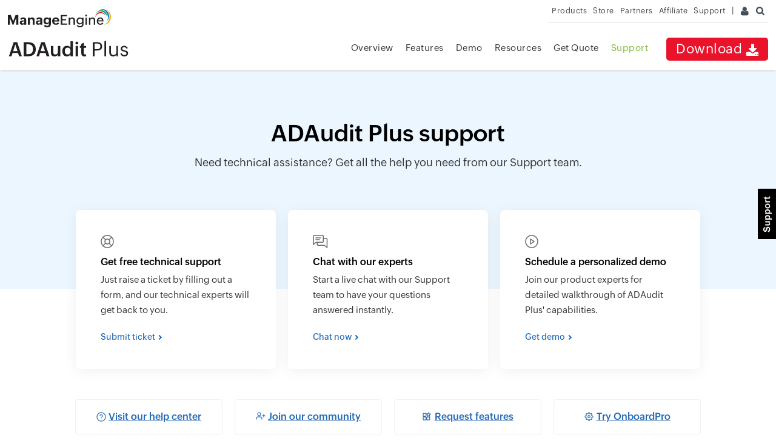

--- FILE ---
content_type: text/html
request_url: https://www.manageengine.com/products/active-directory-audit/support.html?utm_source=google&utm_medium=organic&utm_campaign=overlap_bulk_kb_new_ui&utm_tag=6d616e6f6a2e70
body_size: 11482
content:
<!doctype html>
<html lang="en">
<head>    
<meta charset="utf-8">

<title>Get ADAudit Plus support - feature request, live chat, call toll free and user forums.</title>
<meta name="Description" content="Interact with ADAudit Plus support through user forums, live chat and call Toll free for free support. ManageEngine ADAudit Plus is a web based Active Directory Change Auditing Solution" />
<meta name="Keywords" content="ADAudit Plus support, web based Active Directory Audit, Active Directory Change Auditing solution, Change Auditor, Active Directory Change Events, Auditing Software, User Audit, ManageEngine live chat" />
<meta http-equiv="content-type" content="text/html" />
<meta name="viewport" content="width=device-width, initial-scale=1.0">
<meta name="author" content="ManageEngine">
<meta http-equiv="X-UA-Compatible" content="IE=edge,chrome=1">
<!--[if lt IE 9]><script src="https://www.manageengine.com/js/html5shiv.js"></script><![endif]-->
<link href="//www.manageengine.com/favicon.ico" rel="shortcut icon">
<script type="text/javascript" src="https://www.manageengine.com/js/ipcallback-new.js"></script>
<link rel="preload" as="style" href="https://www.manageengine.com/css/me-v1.css?v2">
<link rel="preload" as="style" href="https://www.manageengine.com/products/active-directory-audit/style/prd-style.css">
<link rel="preload" as="style" href="https://www.manageengine.com/products/active-directory-audit/style/jquery.fancybox.css">
<link rel="preload" as="style" href="https://www.manageengine.com/products/active-directory-audit/style/jquery.fancybox-buttons.css">
<link rel="stylesheet" type="text/css" href="//www.manageengine.com/css/me-v1.css?v2">
<link rel="stylesheet" type="text/css" href="/products/active-directory-audit/style/prd-style.css">
<link href="https://www.manageengine.com/products/active-directory-audit/style/jquery.fancybox.css" type="text/css" rel="stylesheet" media="screen" />
<link href="https://www.manageengine.com/products/active-directory-audit/style/jquery.fancybox-buttons.css" type="text/css" rel="stylesheet" media="screen" />
<style>
/******** bottom tab menu styles *************/
    /* new footer link start */
.footer-new .tabs [id^=tab]:checked + label{background:#FFF;border-bottom:2px solid #025d72;color:#025d72;font-weight:600}
#tab1:checked ~ #tab-content1,#tab2:checked ~ #tab-content2,#tab3:checked ~ #tab-content3,#tab4:checked ~ #tab-content4,#tab5:checked ~ #tab-content5{display:block}
.footer-new .tabs [id^=tab]:checked + label span{color:#035b75}
.tab-content ul{display:block;width:33.33%;float:left;padding-top:20px}
.tab-content ul li:before{content:'';position:absolute;width:5px;height:5px;background:#9cc1cf;border-radius:20px;margin:11px 0 0 -14px}
.footer-new{padding-top:30px !important;padding-bottom:20px !important;}
.footer-new h2{font-size:28px;font-weight:600;text-align:center}
.footer-new li{line-height:24px;margin-bottom:10px;padding-right:20px}

/* tab section css start*/
.pageTabSec h2{font-size:29px !important;font-weight:bold !important;text-align:center;margin-bottom:30px !important;font-family:'Open Sans',sans-serif; color: #000;}
 .pageTabSec{max-width:1100px;margin:0 auto;margin-bottom: 0;}
 .pageTabSec ul.pageTab{padding:0;border-bottom:1px solid #e7e7e7;text-align:center;box-sizing:border-box;}
 .pageTabSec ul.pageTab li{padding:12px 30px;box-sizing:border-box;margin:0 10px;display:inline-block;font-size:15px;color:#8c9ca2;cursor:pointer;}
 .pageTabSec ul.pageTab li.active{border-bottom:2px solid #055367;color:#055367;font-weight:600;}
 .pageTabSec ul.pageTab li:hover{color:#055367;}
 .pageTabSec .pageTabView{padding:30px 0;display:none;}
 .pageTabSec .pageTabView.active{display:block;}
 .pageTabSec .pageTabView ul{width:24%;display:inline-block;padding-left:20px;box-sizing:border-box;list-style:disc;color:#93bac9;vertical-align:text-top;}
 .pageTabSec .pageTabView.solutions-tab ul{width:25%;float:left;}
 .pageTabSec .pageTabView.solutions-tab ul:nth-child(1){width:26%;}
 .pageTabSec .pageTabView.solutions-tab ul:nth-child(2){width:23%;}
 .pageTabSec .pageTabView.solutions-tab ul:nth-child(3){width:27%;}
 .pageTabSec .pageTabView.solutions-tab ul:nth-child(4){width:24%;}
 .pageTabSec .pageTabView ul li a{color:#000;font-size: 13px;}
 .pageTabSec .pageTabView ul li a:hover{ text-decoration: underline; }
 .pageTabSec .pageTabView ul li{padding:6px 0;margin:0;list-style-type:disc !important;color:#93bac9;}
 .footer-new {background:#fff;padding-bottom: 20px !important;padding-top: 30px !important;}
 #rel-Prd ul {width: 33%;}	
 #rel-Prd ul li:first-child a {font-weight: 600}	
 @media(max-width:1024px){
 	.pageTabSec .pageTabView{padding:30px 20px }
 }
 @media(max-width:1023px){
	 .pageTabSec ul.pageTab{padding:0 10px;}
	 .pageTabSec ul.pageTab li{padding:12px 10px;margin:0 10px;font-size:13px;}
	 .pageTabSec .pageTabView ul{font-size:13px;}
	 .pageTabSec .pageTabView{padding:20px;}
 }
 @media (max-width:991px){
 	.pageTabSec .pageTabView.solutions-tab ul{width:25% !important;}
 }
 @media (max-width:767px){
 	.pageTabSec{display:none !important;}
 }

        /* tab section css end */
</style>
<link rel="canonical" href="https://www.manageengine.com/products/active-directory-audit/support.html" />
<style>
#scroll,.heading-menu,#backToTop{display:none!important}
.top-strip-audit-24{display:none}
*{font-family:"ZohoPuvi"}
.main-page *,.main-page ::before,.main-page ::after{-webkit-box-sizing:border-box;box-sizing:border-box;padding:0;margin:0;font-weight:300}
.ac{width:90%;max-width:1200px;margin:auto}
.page-bnr{height:360px;background:linear-gradient(90deg,#EBF6FF 0%,#EBF6FF 100%);text-align:center;padding-top:80px}
.page-bnr h1{font-size:38px;line-height:48px;font-weight:500;color:#000;margin-bottom:10px}
.page-bnr p{font-size:18px;line-height:28px;color:#333333}
.pres-img{background:url(images/support-sprite-2024.png) no-repeat -18px -73px;background-size:156px;width:95px;height:32px;display:inline-block;margin-top:7px;position:relative;top:-3px}
.page-content{padding-bottom:60px}
.link-box{background:#fff;position:relative;transition:.3s ease-in}
.link-box h3{font-size:16px;line-height:26px;font-weight:500;color:#000;margin-top:8px;margin-bottom:3px}
.link-box p{font-size:15px;line-height:25px;color:#333333}
.main-links{display:flex;margin:auto;justify-content:center;margin-top:-130px}
.main-links .link-box{max-width:330px;margin-right:20px;border-radius:8px;border:.8px solid #F2F1F1;box-shadow:0 4px 24px 0 rgba(0,0,0,0.06);padding:40px;border:1px solid transparent}
.main-links .link-box:last-child{margin-right:0}
.link-box .link-text{font-size:14px;line-height:24px;font-weight:400;color:#256AB4;display:inline-block;padding-right:10px;margin-top:20px;position:relative;cursor:pointer}
.link-box .link-text:before{content:"";width:6px;height:6px;border-top:1.5px solid;border-right:1.5px solid;transform:rotate(45deg);position:absolute;right:0;top:2px;bottom:0;margin:auto}
.overlay-link{width:100%;height:100%;position:absolute;left:0;top:0;text-decoration:none;z-index:1;}
.overlay-link:hover{text-decoration:none;}
.main-links .link-box:hover{border:1px solid #A5C3DC;box-shadow: 0 4px 24px 0 rgba(0,0,0,0.06)}
.box-ic{display:inline-block;background:url(images/support-sprite-2024.png) no-repeat;background-size:156px;height:22px}
.box-ic-1{background-position:-14px -12px;width:22px;height:22px}
.box-ic-2{background-position:-45px -12px;width:25px;height:22px}
.box-ic-3{background-position:-79px -12px;width:22px;height:22px}
.box-ic-4{background-position:-16px -140px;width:22px;height:22px}
.box-ic-5{background-position:-42px -139px;width:22px;height:22px}
.box-ic-6{background-position:-67px -139px;width:22px;height:22px}
.main-links .link-box:hover .box-ic-1{background-position:-14px -42px}
.main-links .link-box:hover .box-ic-2{background-position:-45px -42px}
.main-links .link-box:hover .box-ic-3{background-position:-79px -42px}
.one-line-link{display:flex;margin:auto;justify-content:center;margin-top:50px}
.one-line-link .link-box{max-width:243px;width:100%;text-align:center;padding:15px 10px;margin-right:20px;border-radius:4px;border:1px solid #F2F1F1}
.one-line-link .link-box:last-child{margin-right:0}
.one-line-link .link-ic{padding-left:20px;text-decoration:underline;position:relative;font-size:16px;line-height:26px;font-weight:500;color:#256AB4}
.one-line-link .link-ic:before{content:"";background:url(images/support-sprite-2024.png) no-repeat -14px -114px;background-size:156px;width:16px;height:16px;position:absolute;left:0;top:2px}
.one-line-link .link-ic-2:before{background-position:-35px -115px;width:16px;height:13px}
.one-line-link .link-ic-3:before{background-position:-56px -114px;width:14px;height:14px}
.one-line-link .link-ic-4:before{background-position:-73px -114px;width:15px;height:15px}
.one-line-link .link-box:hover{border:1px solid #A5C3DC}
.pricing-links{display:flex;margin:auto;justify-content:center;margin-top:50px;position:relative;z-index:1}
.pricing-links .link-box{width:100%;max-width:298px;border-radius:6px;border:1px solid #A5C3DC;margin-right:20px;padding:30px}
.pricing-links .link-box:last-child{margin-right:0}
.pricing-links .link-box:hover{box-shadow:0 4px 24px 0 rgba(0,0,0,0.06)}
.contact-box{border-radius:6px;border:1px solid #A5C3DC;padding:80px 30px;margin-top:-20px;background-color:#ecf6ff;background-image:url(images/support-line-pattern.png);background-size:100% 100%;background-position:right bottom;position:relative}
.contact-box:before{content:"";width:calc(100% + 2px);height:100%;background:rgb(255,255,255);background:-moz-linear-gradient(0deg,rgba(255,255,255,0) 0%,rgba(255,255,255,1) 100%);background:-webkit-linear-gradient(0deg,rgba(255,255,255,0) 0%,rgba(255,255,255,1) 100%);background:linear-gradient(0deg,rgba(255,255,255,0) 0%,rgba(255,255,255,1) 100%);filter:progid:DXImageTransform.Microsoft.gradient(startColorstr="#ffffff",endColorstr="#ffffff",GradientType=1);position:absolute;left:-1px;top:-1px}
.cont-box-inn{display:flex;max-width:921px;width:100%;margin:auto;position:relative}
.cont-lhs{width:190px}
.cont-box-inn h2{font-size:22px;line-height:32px;font-weight:600;color:#000;margin-bottom:20px}
.cont-rhs{width:calc(100% - 190px);padding-left:78px}
.cont-ic{margin-bottom:30px;padding-top:24px;position:relative}
.cont-ic span{font-size:17px;line-height:27px;color:#000;font-weight:500}
.cont-ic a{font-size:15px;line-height:25px;color:#333333;text-decoration:underline}
.cont-ic:before{content:"";background:url(images/support-sprite-2024.png) no-repeat -16px -173px;background-size:156px;width:20px;height:16px;position:absolute;left:0;top:0}
.cont-ic.mob-ic:before{background-position:-42px -172px;width:17px;height:17px}
.toll-free-list{display:flex;flex-wrap:wrap}
.toll-free-box{max-width:211px;width:100%;border-radius:4px;border:1px solid #F1F1F1;background:#FFF;position:relative;transition:.3s;margin-right:10px;margin-bottom:10px;padding:17px 10px 20px 58px}
.toll-free-box:nth-child(3){margin-right:0}
.toll-free-box a{text-decoration:underline;font-size:15px;color:#0D6EB9}
.toll-free-box span{display:block;font-size:17px;line-height:20px;color:#000}
.toll-free-box:before{content:"";background:url(images/support-sprite-2024.png) no-repeat -15px -200px;background-size:156px;width:28px;height:17px;position:absolute;left:20px;top:20px}
.ic-uk:before{background-position:-48px -200px}
.ic-au:before{background-position:-81px -200px}
.ic-chi:before{background-position:-15px -221px}
.ic-int:before{background-position:-48px -221px}
@media screen and ( max-width : 1150px ) {
.page-bnr{margin-top:-5px}
.pricing-links,.cont-box-inn{max-width:80%}
.cont-rhs{padding-left:40px}
.toll-free-box{margin:0}
.toll-free-list{gap:10px}
.one-line-link .link-box{margin-right:10px}
}
@media screen and (max-width : 992px) {
.page-bnr{padding-top:70px;padding-bottom:150px;height:auto}
.page-bnr h1{font-size:30px;line-height:34px}
.main-links .link-box{max-width:100%;width:100%;margin:0}
.main-links{flex-wrap:wrap;gap:20px}
.one-line-link{flex-wrap:wrap;gap:10px}
.one-line-link .link-box{margin:0}
.pricing-links,.cont-box-inn{max-width:100%;gap:10px;flex-wrap:wrap}
.pricing-links .link-box{max-width:100%;margin:0}
.cont-lhs{width:100%;display:flex;flex-wrap:wrap;gap:10px}
.cont-box-inn h2{display:block;width:100%}
.cont-ic{min-width:calc(50% - 10px)}
.cont-ic span{display:block}
.cont-rhs{padding-left:0;width:100%}
.toll-free-box{max-width:auto;width:auto;min-width:200px}
.contact-box{padding-bottom:50px;background-image:none}
}

@media screen and (max-width: 1500px){
.head-container{padding-bottom:10px;}
}
</style>
 
</head>
<body>
 
<div class="pop-box" id="disableDiv">&nbsp;</div>
<div class="pop-container" id="PopupContainer">&nbsp;</div>
<header>
  <div id="commonHeader">
  <div id="header-topsec">&nbsp;</div>
  <div class="" id="MEmobPanel">
    <div id="MEdropPanel">&nbsp;</div>
  </div>
  <div id="header-mainsec">
    <div class="headerinner">
      <div class="clearfix head-container">
        <div class="fl prdLogo">
        <a class="adaplogosvg" href="/products/active-directory-audit/"><img title="Active Directory Auditing - ManageEngine ADAudit Plus" alt="Active Directory Auditing - ManageEngine ADAudit Plus" src="https://www.manageengine.com/images/logo/adauditplus.svg"/></a>
        </div>
        <div class="fr">
          <nav>
            <div class="nav-dwn fr"><a href="/products/active-directory-audit/download.html?topMenu" title="Download ManageEngine ADAudit Plus">Download <span class="nav-dwn-icon">&nbsp;</span></a></div>
            <div class="fr pr">
              <ul class="nav header-nav productmenu clearfix" itemscope="itemscope" itemtype="https://www.schema.org/SiteNavigationElement">
                 <li id="over"><a href="/products/active-directory-audit/?topMenu" title="Overview">Overview</a></li>
			  <li id="lnk"><a href="/products/active-directory-audit/email-download-link.html?topMenu" title="Email Download Link">Email Download Link</a></li>
              <li id="fea"><a href="/products/active-directory-audit/features.html?topMenu" title="Features">Features</a>
			  <div class="mc menu-over full-menu" style="display: none;">
    <div class="full-menu-container">
        <div class="m-col">
            <h3>Data sources</h3>
            <ul>
                <li><a href="https://www.manageengine.com/products/active-directory-audit/active-directory-auditing1.html?topMenu"><h4>Active Directory</h4></a></li>
                <li><a href="https://www.manageengine.com/products/active-directory-audit/azure-active-directory-logs-audit-tool.html?topMenu"><h4>Microsoft Entra ID</h4></a></li>
                <li><a href="https://www.manageengine.com/products/active-directory-audit/file-auditor.html?topMenu"><h4>Windows file servers</h4></a></li>
                <li><a href="https://www.manageengine.com/products/active-directory-audit/windows-server-auditing.html?topMenu"><h4>Windows servers</h4></a></li>
                <li><a href="https://www.manageengine.com/products/active-directory-audit/windows-active-directory-workstations-auditing.html?topMenu"><h4>Workstations</h4></a></li>
				<li><a href="https://www.manageengine.com/products/active-directory-audit/nas-auditing-software.html?topMenu"><h4>NAS file servers</h4></a></li>
            </ul>
        </div>
        <div class="m-col">
            <h3>Use cases</h3>
            <ul>
                <li><a href="https://www.manageengine.com/products/active-directory-audit/active-directory-auditing1.html?topMenu"><h4>Change auditing</h4></a></li>
                <li><a href="https://www.manageengine.com/products/active-directory-audit/track-user-logon-logoff-active-directory.html?topMenu"><h4>Logon monitoring</h4></a></li>
                <li><a href="https://www.manageengine.com/products/active-directory-audit/windows-ad-user-account-lockout-analyzer.html?topMenu"><h4>Lockout analysis</h4></a></li>
                <li><a href="https://www.manageengine.com/products/active-directory-audit/privileged-user-monitoring.html?topMenu"><h4>Privileged user monitoring</h4></a></li>
                <li><a href="https://www.manageengine.com/products/active-directory-audit/file-auditor.html?topMenu"><h4>File auditing</h4></a></li>
                <li><a href="https://www.manageengine.com/products/active-directory-audit/active-directory-compliance-reports.html?topMenu"><h4>Compliance reporting</h4></a></li>
                <li><a href="https://www.manageengine.com/products/active-directory-audit/attack-surface-analyzer.html?topMenu"><h4>Threat detection and response</h4></a></li>
            	<li class="all-features"><a href="https://www.manageengine.com/products/active-directory-audit/features.html?topMenu"><h4>All features <span>→</span></h4></a></li>
			</ul>
        </div>
        <div class="m-col">
            <h3>Compliance</h3>
            <ul>
                <li><a href="https://www.manageengine.com/products/active-directory-audit/sox-compliance-auditing-reporting.html?topMenu"><h4>SOX</h4></a></li>
                <li><a href="https://www.manageengine.com/products/active-directory-audit/hipaa-compliance-reporting-tool.html?topMenu"><h4>HIPAA</h4></a></li>
                <li><a href="https://www.manageengine.com/products/active-directory-audit/pci-dss-compliance-reports.html?topMenu"><h4>PCI DSS</h4></a></li>
                <li><a href="https://www.manageengine.com/products/active-directory-audit/glba-compliance-reporting-tool.html?topMenu"><h4>GLBA</h4></a></li>
                <li><a href="https://www.manageengine.com/products/active-directory-audit/fisma-compliance-reporting-software.html?topMenu"><h4>FISMA</h4></a></li>
                <li><a href="https://www.manageengine.com/products/active-directory-audit/gdpr-compliance-reporting-software.html?topMenu"><h4>GDPR</h4></a></li>
                <li><a href="https://www.manageengine.com/products/active-directory-audit/iso-27001-tool.html?topMenu"><h4>ISO 27001</h4></a></li>
            </ul>
        </div>
    </div>
</div>
              </li>
              <li id="demo"><a href="/products/active-directory-audit/demo-form.html?topMenu" title="Demo">Demo</a></li>
              <li id="doc"><a href="/products/active-directory-audit/document.html?topMenu" title="Resources">Resources</a>
			  		<div class="mc menu-over" style="display: none;">
							<ul>
								<li><a href="https://www.manageengine.com/products/active-directory-audit/document.html?topMenu"><h4>Help documents</h4></a></li>
								<li><a href="https://www.manageengine.com/products/active-directory-audit/adaudit-plus-videos.html?topMenu"><h4>Video zone</h4></a></li>
								<li><a href="https://www.manageengine.com/products/active-directory-audit/webinars.html?topMenu"><h4>Webinars</h4></a></li>
								<li><a href="https://www.manageengine.com/products/active-directory-audit/brochures.html?topMenu"><h4>Product brochures</h4></a></li>
								<li><a href="https://www.manageengine.com/products/active-directory-audit/adaudit-plus-case-studies.html?topMenu"><h4>Case studies</h4></a></li>
								<li><a href="https://www.manageengine.com/products/active-directory-audit/ebook.html?topMenu"><h4>E-books</h4></a></li>
<!--								<li><a href="https://www.manageengine.com/products/active-directory-audit/active-directory-auditing-whitepaper.html?topMenu"><h4>Whitepapers</h4></a></li>-->
								<li><a href="https://www.manageengine.com/products/active-directory-audit/adaudit-plus-awards.html?topMenu"><h4>Awards zone</h4></a></li>
								<li><a href="https://www.manageengine.com/products/active-directory-audit/adaudit-plus-study.html?topMenu"><h4>Study</h4></a></li>
								<li><a href="https://www.manageengine.com/products/active-directory-audit/how-to/index.html?topMenu"><h4>How tos</h4></a></li>
								<li><a href="https://www.manageengine.com/products/active-directory-audit/best-practices.html?topMenu"><h4>Best practices</h4></a></li>
							</ul>
						</div>
			  </li>
              <li id="quote"><a href="/products/active-directory-audit/get-quote.html?topMenu" title="Get Quote">Get Quote</a></li>
			  <li id="sup"><a href="/products/active-directory-audit/support.html?topMenu" title="Support">Support</a></li>
              </ul>
            </div>
          </nav>
        </div>
        <div class="menuIcon menu2ResBlk" id="MEmobile"><span class="s-icon icon-s-menu">&nbsp;</span></div>
        <div class="menuIcon lnkMob"><a href="/products/active-directory-audit/email-download-link.html?topMenu"><span class="s-icon icon-s-emDLnk">&nbsp;</span></a></div>
		<div class="lnkTab fr lnkDldMar"><a href="/products/active-directory-audit/email-download-link.html?topMenu">Email Download Link <img src="https://www.manageengine.com/mobile/images/email-download-top.png" /></a></div>
    
      </div>
    </div>
  </div>
  </div>
</header>
<div class="top-strip-audit-24">Introducing ADAudit Plus&apos; Attack Surface Analyzer—Detect 25+ AD attacks and identify risky Azure configurations. <a href="https://www.manageengine.com/products/active-directory-audit/attack-surface-analyzer.html?asa-top-banner" class="cta" target="_blank">Learn more</a><span class="clo-cta-top-stri-audit">×</span></div>
<!-- Top Menu -->
<!-- <div id="showHide_smallmenu">
<div id="maintab_head_container" class="container">
<div onclick="return tabValidation('tab_maintab1','tab_mainbody1','1','','1','1')" class="maintab_unselect" id="tab_maintab1">
<div id="smalltab1">
<div class="maintab_selecticon1" id="maintab_icon1">&nbsp;</div>
<div class="maintab_unselecttxt" id="maintab_txt1">ACTIVE DIRECTORY AUDITING</div>
</div>
</div>
<div onclick="return tabValidation('tab_maintab2','tab_mainbody2','2','','1','2')" class="maintab_unselect" id="tab_maintab2">
<div id="smalltab2">
<div class="maintab_unselecticon2" id="maintab_icon2">&nbsp;</div>
<div class="maintab_unselecttxt" id="maintab_txt2">LOGON/LOGOFF AUDITING</div>
</div>
</div>
<div onclick="return tabValidation('tab_maintab3','tab_mainbody3','3','','1','3')" class="maintab_unselect" id="tab_maintab3">
<div id="smalltab3">
<div class="maintab_unselecticon3" id="maintab_icon3">&nbsp;</div>
<div class="maintab_unselecttxt3" id="maintab_txt3">FILE SERVER AUDITING</div>
</div>
</div>
<div onclick="return tabValidation('tab_maintab4','tab_mainbody4','4','','1','4')" class="maintab_unselect" id="tab_maintab4">
<div id="smalltab4">
<div class="maintab_unselecticon4" id="maintab_icon4">&nbsp;</div>
<div class="maintab_unselecttxt4" id="maintab_txt4">WINDOWS SERVERS AUDITING</div>
</div>
</div>
</div>
</div> -->
<!-- End -->
<!-- Support fixed Tab -->
<div class="fixed_bar_scontainer" id="sfixed1" onmouseover="changeSupportMenu('fsmenu')" onmouseout="changeSupportMenu('fhmenu')"><a href="https://www.manageengine.com/products/active-directory-audit/support.html" target="_blank">&nbsp;</a></div>
<!-- End -->
<!-- Support fixed option -->
<div class="fixed_bar_hcontainer" id="sfixed2" onmouseover="changeSupportMenu('fsmain')" onmouseout="changeSupportMenu('fhmain')">
<div class="support_top_hea"><div class="support_hea_txt">Support</div><div class="support_point_arrow">&nbsp;</div></div>	
<a href="javascript:void(0);" class="fixed_bar_a4" title="Phone" onclick="popupValidation('showp')">Phone</a>
<a href="https://www.manageengine.com/products/active-directory-audit/get-quote.html?rhsFixed" class="fixed_bar_a5" title="Get Quote">Get Quote</a>
</div>
<!-- End -->
<!-- Popup Window -->
<div class="main_popup_container" id="popup1">&nbsp;</div>
<div class="main_popup_box_layout" id="popup2">
	<div class="main_popup_box">
    	<div class="main_popup_box_head">
        	<div class="main_popup_box_head_left">Support</div>
            <div class="main_popup_box_head_right" onclick="popupValidation('hidep')">&nbsp;</div>
        </div>
        <div class="main_poup_box_body">
        	<div class="main_poup_box_row">
            	<div class="main_popup_box_row_left sflag1">US: +1 888 720 9500</div>
                <div class="main_popup_box_row_right sflag1">US: +1 888 791 1189</div>
            </div>
            <div class="main_poup_box_row">
            	<div class="main_popup_box_row_left sflag2">Intl: +1 925 924 9500</div>
                <div class="main_popup_box_row_right sflag3">Aus: +1 800 631 268</div>
            </div>
            <div class="main_poup_box_row">
            	<div class="main_popup_box_row_left sflag4">UK: 0800 028 6590</div>
                <div class="main_popup_box_row_right sflag5">CN: +86 400 660 8680</div>
            </div>
			<div class="main_poup_box_row main_poup_sin_row">
      <div class="fl"><p>Direct Inward Dialing: +1 408 916 9892</p></div>
      </div>
        </div>
    </div>
</div>
<!-- End -->
<section>
  <div class="heading-menu">
    <div class="container"><h2>Support</h2>
<div class="breadcrumb"><a title="ADAudit Plus" href="https://www.manageengine.com/products/active-directory-audit/?breadcrumbs">ADAudit Plus</a> &raquo; Support</div></div>
     </div>
</section>
<!-- page start -->
<div class="main-page">
<div class="af page-bnr">
<div class="ac">
<h1>ADAudit Plus support</h1>
<p>Need technical assistance? Get all the help you need from our Support team.</p>
</div>
</div>
<div class="af page-content">
<div class="ac">
<div class="main-links">
<div class="link-box"><a href="https://www.manageengine.com/products/active-directory-audit/request-support.html?support" class="overlay-link">&nbsp;</a>                     <i class="box-ic box-ic-1">&nbsp;</i>
<h3>Get free technical support</h3>
<p>Just raise a ticket by filling out a form, and our technical experts will get back to you.</p>
<span class="link-text">Submit ticket</span></div>
<div class="link-box"><a href="#" onclick="window.open('https://salesiq.zohopublic.in/signaturesupport.ls?widgetcode=siqe308b16c2bc4b614873fcff684aad0cbe5e79c0be8bb24154c0397e62b815477ff626a451af45046d6f93d8d00ceaf84','mypage','height=470,width=650')" class="overlay-link">&nbsp;</a>                     <i class="box-ic box-ic-2">&nbsp;</i>
<h3>Chat with our experts</h3>
<p>Start a live chat with our Support team to have your questions answered instantly.</p>
<span class="link-text">Chat now</span></div>
<div class="link-box"><a href="https://www.manageengine.com/products/active-directory-audit/demo-form.html?support" class="overlay-link">&nbsp;</a>                     <i class="box-ic box-ic-3">&nbsp;</i>
<h3>Schedule a personalized demo</h3>
<p>Join our product experts for detailed walkthrough of ADAudit Plus' capabilities.</p>
<span class="link-text">Get demo</span></div>
</div>
<div class="one-line-link">
<div class="link-box"><span class="link-ic link-ic-1">Visit our help center</span> <a href="https://www.manageengine.com/products/active-directory-audit/document.html?support" class="overlay-link">&nbsp;</a></div>
<div class="link-box"><span class="link-ic link-ic-2">Join our community</span> <a href="https://pitstop.manageengine.com/portal/en/community/adaudit-plus?support" class="overlay-link">&nbsp;</a></div>
<div class="link-box"><span class="link-ic link-ic-3">Request features</span> <a href="https://www.manageengine.com/products/active-directory-audit/need-features.html?support" class="overlay-link">&nbsp;</a></div>
<div class="link-box"><span class="link-ic link-ic-4">Try OnboardPro</span> <a href="https://www.manageengine.com/onboarding/manageengine-onboardpro-iam-and-siem-professional-service.html?adapsupportpge" class="overlay-link" target="_blank">&nbsp;</a></div>
</div>
<div class="pricing-links">
<div class="link-box"><a href="https://www.manageengine.com/products/active-directory-audit/pricing-details.html?support" class="overlay-link">&nbsp;</a>                     <i class="box-ic box-ic-4">&nbsp;</i>
<h3>Pricing details</h3>
<p>Explore ADAudit Plus' editions and add-ons.</p>
</div>
<div class="link-box"><a href="https://www.manageengine.com/products/active-directory-audit/get-quote.html?support" class="overlay-link">&nbsp;</a>                     <i class="box-ic box-ic-5">&nbsp;</i>
<h3>Get a quote</h3>
<p>Just fill out this form to get a customized price quote.</p>
</div>
<div class="link-box"><a href="https://store.manageengine.com/active-directory-audit/" class="overlay-link">&nbsp;</a>                     <i class="box-ic box-ic-6">&nbsp;</i>
<h3>Buy now</h3>
<p>Visit our online store to purchase ADAudit Plus.</p>
</div>
</div>
<div class="contact-box">
<div class="cont-box-inn">
<div class="cont-lhs">
<h2>Contact us</h2>
<div class="cont-ic email-ic"><span>Email</span>                             <a href="mailto:support@adauditplus.com">support@adauditplus.com</a></div>
<div class="cont-ic mob-ic"><span>Direct dialing number</span>                             <a href="tel:+14089169891">+1-408-916-9891</a></div>
</div>
<div class="cont-rhs">
<h2>Toll-free numbers</h2>
<div class="toll-free-list">
<div class="toll-free-box ic-usa"><span>USA</span>                                 <a href="tel:+18442451101">+1 844 245 1101</a></div>
<div class="toll-free-box ic-uk"><span>UK</span>                                 <a href="tel:0800 028 6590">0800 028 6590</a></div>
<div class="toll-free-box ic-au"><span>Australia</span>                                 <a href="tel:1800 631 268">1800 631 268</a></div>
<div class="toll-free-box ic-chi"><span>China</span>                                 <a href="tel:+86 400 660 8680">+86 400 660 8680</a></div>
<div class="toll-free-box ic-int"><span>International</span>                                 <a href="tel:+1 925 924 9500">+1 925 924 9500</a></div>
</div>
</div>
</div>
</div>
</div>
</div>
</div>
<!-- page end -->
<section id="maincontent">
  <div class="container sec-pTB" id="scroll">
    
    
  </div>
</section>

<section id="customers">

</section>
<section id="adapcutomerlogos" class="mT30">
  <div class="adapcstmrtmpftrbg">
  	<div class="container sec-pTB">
      <h3 class="h1 tac whyadaphdr">ADAudit Plus Trusted By</h3>
      <div id="adapcus_logos" class="adap-logo-blocks">
        <div id="cb-1" class="adapcus-block adapcstmr01">
        <a href="https://www.manageengine.com/products/active-directory-audit/customers.html" class="cb-img active" >
        	<img src="/products/active-directory-audit/images/logo-toshiba.png" loading="lazy" alt="Toshiba" title="Toshiba">
            </a>
            <a href="https://www.manageengine.com/products/active-directory-audit/customers.html" class="cb-img">
            <img src="/products/active-directory-audit/images/logo-ibm.png" loading="lazy" alt="IBM" title="IBM">   
            </a>    
        </div>	
        <div id="cb-3" class="adapcus-block adapcstmr03">
        <a href="https://www.manageengine.com/products/active-directory-audit/customers.html" class="cb-img active">
        	<img src="/products/active-directory-audit/images/logo-chsi.png" loading="lazy" alt="CHSi" title="CHSi">
            </a>
            <a href="https://www.manageengine.com/products/active-directory-audit/customers.html" class="cb-img" >
            <img src="/products/active-directory-audit/images/logo-symantec.png" loading="lazy" alt="Symantec" title="Symantec">  
            </a>     
        </div>
        <div id="cb-5" class="adapcus-block adapcstmr04">
        <a href="https://www.manageengine.com/products/active-directory-audit/customers.html" class="cb-img active" >
        	<img src="/products/active-directory-audit/images/logo-alcatel-lucent.png" loading="lazy" alt="Alcatel Lucent" title="Alcatel Lucent">
            </a>
            <a href="https://www.manageengine.com/products/active-directory-audit/customers.html" class="cb-img" >
            <img src="/products/active-directory-audit/images/logo-northrop-grumman.png" loading="lazy" alt="Northrop Grumman" title="Northrop Grumman">       		</a>
        </div>    
        <div id="cb-4" class="adapcus-block adapcstmr02 selected">
        <a href="https://www.manageengine.com/products/active-directory-audit/customers.html" class="cb-img active" >
            <img src="/products/active-directory-audit/images/logo-landt-infotech.png" loading="lazy" alt="L & T Infotech" title="L & T Infotech">
            </a>
            <a href="https://www.manageengine.com/products/active-directory-audit/customers.html" class="cb-img" >
            <img src="/products/active-directory-audit/images/logo-cisco.png" loading="lazy" alt="Cisco" title="Cisco">
            </a>
        </div>
        <div id="cb-2" class="adapcus-block adapcstmr05">
        <a href="https://www.manageengine.com/products/active-directory-audit/customers.html" class="cb-img active" >
            <img src="/products/active-directory-audit/images/logo-accenture.png" loading="lazy" alt="Accenture" title="Accenture">
            </a>
            <a href="https://www.manageengine.com/products/active-directory-audit/customers.html" class="cb-img" >
            <img src="/products/active-directory-audit/images/logo-disney.png" loading="lazy" alt="Disney" title="Disney">
            </a>
        </div>
    </div>
    </div>
  </div>
</section>
<!-- tab section start -->
<div class="as-full footer-new">
    <div class="pageTabSec">
        <h2>Meet all auditing and IT security needs with ADAudit Plus.</h2>
        <div>
            <ul class="pageTab">
                <li class="active" data-target="#actDir">Active Directory</li>
                <li data-target="#filSer">File servers</li>
                <li data-target="#winSer">Windows server</li>
                <li data-target="#workstation">Workstation</li>
                <li data-target="#compliance">Compliance</li>
				<li data-target="#rel-Prd">Related Products</li>
            </ul>
            <div class="pageTabContent">
                 <!-- solution tab content start -->
                <div id="actDir" class="pageTabView solutions-tab clearfix active">
                    <ul>
                        <li> <a
                                href="https://www.manageengine.com/products/active-directory-audit/windows-active-directory-monitoring.html?source=bottomsection">Active Directory monitoring</a> 
                        </li>
                        <li> <a
                                href="https://www.manageengine.com/products/active-directory-audit/active-directory-change-audit-reports.html?source=bottomsection">Active Directory change auditor</a> 
                        </li>
                        <li> <a
                                href="https://www.manageengine.com/products/active-directory-audit/windows-ad-user-account-lockout-analyzer.html?source=bottomsection">Account lockout analyzer</a> 
                        </li>

						
                        <li> <a
                                href="https://www.manageengine.com/products/active-directory-audit/azure-active-directory-logs-audit-tool.html?source=bottomsection">Entra ID auditing</a> 
                        </li>
                        <li> <a
                                href="https://www.manageengine.com/products/active-directory-audit/azure-reporting.html?source=bottomsection">Entra ID reporting</a> 
                        </li>
                        <li> <a
                                href="https://www.manageengine.com/products/active-directory-audit/monitor-remote-desktop-sessions.html?source=bottomsection">Remote desktop monitoring</a> 
                        </li>						
                    </ul>
                    <ul>
                        <li> <a
                                href="https://www.manageengine.com/products/active-directory-audit/monitor-user-logon-actions.html?source=bottomsection">Login monitoring software</a> 
                        </li>
                        <li> <a
                                href="https://www.manageengine.com/products/active-directory-audit/track-user-logon-logoff-active-directory.html?source=bottomsection">AD logon logoff tracker</a> 
                        </li>
                        <li> <a
                                href="https://www.manageengine.com/products/active-directory-audit/active-directory-audit-logon-failure.html?source=bottomsection">User logon failure auditing</a> 
                        </li>
                        <li> <a
                                href="https://www.manageengine.com/products/active-directory-audit/active-directory-user-login-history.html?source=bottomsection">Login history tracking tool</a> 
                        </li>
                        <li> <a
                                href="https://www.manageengine.com/products/active-directory-audit/user-logon-audit-reports.html?source=bottomsection">User logon audit reports</a> 
                        </li>
                        <li> <a
                                href="https://www.manageengine.com/products/active-directory-audit/active-directory-audit-reports.html?source=bottomsection">AD auditing and reporting</a> 
                        </li>
                    </ul>
                    <ul>
                        <li> <a
                                href="https://www.manageengine.com/products/active-directory-audit/gpo-settings-changes-audit.html?source=bottomsection">Group policy auditing tool</a> 
                        </li>
                        <li> <a
                                href="https://www.manageengine.com/products/active-directory-audit/gpo-change-audit-reports-list.html?source=bottomsection">GPO change auditor</a> 
                        </li>
                        <li> <a
                                href="https://www.manageengine.com/products/active-directory-audit/user-management-reports.html?source=bottomsection">Audit user management</a> 
                        </li>
                        <li> <a
                                href="https://www.manageengine.com/products/active-directory-audit/audit-organizational-unit-changes.html?source=bottomsection">OU change auditor</a> 
                        </li>
                        <li> <a
                                href="https://www.manageengine.com/products/active-directory-audit/active-directory-group-audit-report.html?source=bottomsection">Audit group membership changes</a> 
                        </li>
                        <li> <a
                                href="https://www.manageengine.com/products/active-directory-audit/active-directory-schema-contacts-dns-auditing.html?source=bottomsection">DNS change auditing</a> 
                        </li>
                    </ul>
                    <ul>
                        <li> <a
                                href="https://www.manageengine.com/products/active-directory-audit/insider-threat-detection.html?source=bottomsection">Insider threat detection software</a> 
                        </li>
                        <li> <a
                                href="https://www.manageengine.com/products/active-directory-audit/user-behavior-analytics.html?source=bottomsection">User behavior analytics tool</a> 
                        </li>
                        <li> <a
                                href="https://www.manageengine.com/products/active-directory-audit/active-directory-security-audit-tool.html?source=bottomsection">AD security monitoring</a> 
                        </li>
                        <li> <a
                                href="https://www.manageengine.com/products/active-directory-audit/windows-servers-active-directory-permission-change-auditing.html?source=bottomsection">Permissions change  auditing</a> 
                        </li>
                        <li> <a
                                href="https://www.manageengine.com/products/active-directory-audit/privileged-user-monitoring.html?source=bottomsection">Privileged user monitoring</a> 
                        </li>
                    </ul>
                </div>
                <!-- solution tab content end -->
                <div id="filSer" class="pageTabView">
                    <ul>
                        <li> <a
                                href="https://www.manageengine.com/products/active-directory-audit/windows-file-server-auditing.html?source=bottomsection">Windows file server auditing</a> 
                        </li>
                        <li> <a
                                href="https://www.manageengine.com/products/active-directory-audit/file-access-monitoring-software.html?source=bottomsection">File access monitoring</a> 
                        </li>
                        <li> <a
                                href="https://www.manageengine.com/products/active-directory-audit/windows-file-integrity-monitoring.html?source=bottomsection">File integrity monitoring</a> 
                        </li>
                    </ul>
                    <ul>
                        <li> <a
                                href="https://www.manageengine.com/products/active-directory-audit/netapp-filer-auditing.html?source=bottomsection">NetApp filer auditing</a> 
                        </li>
                        <li> <a
                                href="https://www.manageengine.com/products/active-directory-audit/emc-storage-security-auditing-reporting.html?source=bottomsection">EMC file server auditing</a> 
                        </li>
                        <li> <a
                                href="https://www.manageengine.com/products/active-directory-audit/windows-server-failover-cluster-auditing.html?source=bottomsection">Failover cluster auditing</a> 
                        </li>
                    </ul>
                    <ul>
                        <li> <a
                                href="https://www.manageengine.com/products/active-directory-audit/file-share-auditing.html?source=bottomsection">File share auditing</a> 
                        </li>
                        <li> <a
                                href="https://www.manageengine.com/products/active-directory-audit/monitor-file-changes-windows.html?source=bottomsection">File change monitoring</a> 
                        </li>
                        <li> <a
                                href="https://www.manageengine.com/products/active-directory-audit/file-activity-monitoring-software.html?source=bottomsection">File activity monitoring</a> 
                        </li>
                    </ul>
                    <ul>
                        <li> <a
                                href="https://www.manageengine.com/products/active-directory-audit/windows-file-server-change-audit-reports.html?source=bottomsection">File server audit reports</a> 
                        </li>
                        <li> <a
                                href="https://www.manageengine.com/products/active-directory-audit/windows-file-server-auditing-access-permissions.html?source=bottomsection">Modifications &amp; access permissions</a> 
                        </li>
                    </ul>
                </div>
                <div id="winSer" class="pageTabView">
                    <ul>
                        <li> <a
                                href="https://www.manageengine.com/products/active-directory-audit/member-server-audit.html?source=bottomsection">Windows Server auditing</a> 
                        </li>
                        <li> <a
                                href="https://www.manageengine.com/products/active-directory-audit/windows-member-servers-local-users-logon-logoff-auditing.html?source=bottomsection">Local user logon and logoff</a> 
                        </li>
                        <li> <a
                                href="https://www.manageengine.com/products/active-directory-audit/windows-file-integrity-monitoring.html?source=bottomsection">File integrity monitoring</a> 
                        </li>
                        <li> <a
                                href="https://www.manageengine.com/products/active-directory-audit/member-server-audit.html?source=bottomsection">Local account management auditing</a> 
                        </li>
                    </ul>
                    <ul>
                        <li> <a
                                href="https://www.manageengine.com/products/active-directory-audit/windows-server-auditing.html?source=bottomsection">Windows server auditor</a> 
                        </li>
                        <li> <a
                                href="https://www.manageengine.com/products/active-directory-audit/adfs-auditing-reporting-tool.html?source=bottomsection">ADFS auditing</a> 
                        </li>
                        <li> <a
                                href="https://www.manageengine.com/products/active-directory-audit/windows-member-servers-change-audit-reports.html?source=bottomsection">All Windows server reports</a> 
                        </li>
                    </ul>
                    <ul>
                        <li> <a
                                href="https://www.manageengine.com/products/active-directory-audit/removable-storage-auditing.html?source=bottomsection">Removable device auditing</a> 
                        </li>
                        <li> <a
                                href="https://www.manageengine.com/products/active-directory-audit/printer-auditing.html?source=bottomsection">Printer auditing</a> 
                        </li>
                        <li> <a
                                href="https://www.manageengine.com/products/active-directory-audit/windows-member-servers-security-logs-system-events-auditing.html?source=bottomsection">Security log and system events</a> 
                        </li>
                    </ul>
                    <ul>
                        <li> <a
                                href="https://www.manageengine.com/products/active-directory-audit/windows-member-servers-users-rights-local-policy-auditing.html?source=bottomsection">User rights and local policies</a> 
                        </li>
                        <li> <a
                                href="https://www.manageengine.com/products/active-directory-audit/windows-member-servers-scheduled-tasks-processes-auditing.html?source=bottomsection">Scheduled task and processes</a> 
                        </li>
                        <li> <a
                                href="https://www.manageengine.com/products/active-directory-audit/member-server-audit.html?source=bottomsection">Powershell auditing</a> 
                        </li>
                    </ul>
                </div>
                <div id="workstation" class="pageTabView">
                    <ul>
                        <li> <a href="https://www.manageengine.com/products/active-directory-audit/windows-active-directory-workstations-auditing.html?source=bottomsection">Windows workstation auditing</a> </li>
                        <li> <a
                                href="https://www.manageengine.com/products/active-directory-audit/windows-file-integrity-monitoring.html?source=bottomsection">File integrity monitoring</a> </li>
                    </ul>
                    <ul>
                        <li> <a href="https://www.manageengine.com/products/active-directory-audit/best-time-tracking-software.html?source=bottomsection">Employee time tracking software</a> </li>
                        <li> <a
                                href="https://www.manageengine.com/products/active-directory-audit/employee-productivity-tracker.html?source=bottomsection">Employee productivity tracker</a> </li>
                    </ul>
                    <ul>
                        <li> <a href="https://www.manageengine.com/products/active-directory-audit/remote-employee-monitoring.html?source=bottomsection">Remote employee time tracking</a> </li>
                        <li> <a
                                href="https://www.manageengine.com/products/active-directory-audit/employee-working-hours-tracking-tool.html?source=bottomsection">Employee work hours tracker</a> </li>
                    </ul>
                    <ul>
                        <li> <a href="https://www.manageengine.com/products/active-directory-audit/windows-member-servers-local-users-logon-logoff-auditing.html?source=bottomsection">Logon and logoff monitoring</a> </li>
                        <li> <a
                                href="https://www.manageengine.com/products/active-directory-audit/windows-active-directory-workstations-change-audit-reports.html?source=bottomsection">All workstation audit reports</a> </li>
                    </ul>
                </div>
                <div id="compliance" class="pageTabView">
                    <ul>
                        <li> <a
                                href="https://www.manageengine.com/products/active-directory-audit/active-directory-compliance-reports.html?source=bottomsection">Compliance audit reports</a> </li>
                        <li> <a
                                href="https://www.manageengine.com/products/active-directory-audit/gdpr-compliance-reporting-software.html?source=bottomsection">GDPR compliance reports</a> </li>
                    </ul>
                    <ul>
                        <li> <a
                                href="https://www.manageengine.com/products/active-directory-audit/hipaa-compliance-reporting-tool.html?source=bottomsection">HIPAA compliance reports</a> </li>
                        <li> <a
                                href="https://www.manageengine.com/products/active-directory-audit/fisma-compliance-reporting-software.html?source=bottomsection">FISMA compliance reports</a> </li>
                    </ul>
                    <ul>
                        <li> <a
                                href="https://www.manageengine.com/products/active-directory-audit/pci-dss-compliance-reports.html?source=bottomsection">PCI DSS compliance reports</a> </li>
                        <li> <a
                                href="https://www.manageengine.com/products/active-directory-audit/glba-compliance-reporting-tool.html?source=bottomsection">GLBA compliance reports</a> </li>
                    </ul>
                    <ul>
                        <li> <a
                                href="https://www.manageengine.com/products/active-directory-audit/sox-compliance-auditing-reporting.html?source=bottomsection">SOX compliance reports</a> </li>
                    </ul>
                </div>
				<div id="rel-Prd" class="pageTabView">
					<ul>
						<li><a title="Integrated Identity & Access Management (AD360)" target="_blank" href="https://www.manageengine.com/active-directory-360/index.html?src=adap-related-products">Integrated Identity & Access Management (AD360)</a></li>
						<li><a title="Identity security with MFA, SSO, and SSPR" target="_blank" href="https://www.manageengine.com/products/self-service-password/?src=adap-related-products">Identity security with MFA, SSO, and SSPR</a></li>
						<li><a title="Active Directory Backup and Recovery Tool" target="_blank" href="https://www.manageengine.com/ad-recovery-manager/?src=adap-related-products">Active Directory Backup &amp; Recovery Tool</a></li>
						<li><a href="https://www.manageengine.com/sharepoint-management-reporting/index.html?src=adap-related-products" target="_blank" title="SharePoint Management and Auditing Solution">SharePoint Management and Auditing Solution</a></li>
						<li><a title="All Windows AD Tools" target="_blank" href="https://www.manageengine.com/windows-active-directory-tools.html?src=adap-related-products">All Windows AD Tools</a></li>
					</ul>
					<ul>
						<li><a title="Comprehensive threat mitigation & SIEM (Log360" target="_blank" href="https://www.manageengine.com/log-management/index.html?src=adap-related-products">Comprehensive threat mitigation & SIEM (Log360)</a></li>
						<li><a href="https://www.manageengine.com/products/eventlog/?src=adap-related-products" target="_blank" title="Real-time Log Analysis and Reporting Solution">Real-time Log Analysis and Reporting Solution</a></li>
						<li><a href="https://www.manageengine.com/products/exchange-reports/index.html?src=adap-related-products" title="Exchange Server Auditing & Reporting" target="_blank">Exchange Server Auditing & Reporting</a></li>
						<li><a title="Cloud Security & Log Management" target="_blank" href="https://www.manageengine.com/cloud-security/index.html?src=adap-related-products">Cloud Security & Log Management</a></li>
					</ul>
					<ul>
						<li><a href="https://www.manageengine.com/products/ad-manager/index.html?src=adap-related-products" title="Active Directory Management & Reporting" target="_blank">Active Directory Management & Reporting</a></li>
						<li><a title="Microsoft 365 Management & Auditing Tool" target="_blank" href="https://www.manageengine.com/microsoft-365-management-reporting/index.html?src=adap-related-products">Microsoft 365 Management & Auditing Tool</a></li>
						<li><a title="File server auditing & data discovery" target="_blank" href="https://www.manageengine.com/data-security/?src=adap-related-products">File server auditing & data discovery</a></li>
						<li><a title="Active Directory FREE Tools" target="_blank" href="https://www.manageengine.com/products/free-windows-active-directory-tools/free-active-directory-tools-index.html?src=adap-related-products">Active Directory FREE Tools</a></li>
					</ul>
					<ul>
					</ul>
				</div>
            </div>
        </div>
    </div>
</div>
<!-- tab section end -->
<section>
  <div class="btmBar min-mbH">
    <div class="menuheader" id="btmBar">
      <div class="container clearfix">
        <ul class="prd-nav">
          <li class="mbH btm-dwn"><a href="/products/active-directory-audit/download.html?btmMenu" title="Download">Download <span class="dwn-btm-icon">&nbsp;</span></a></li>
          <li><a href="http://demo.adauditplus.com/?btmMenu" target="_blank" title="Live Demo"><span class="demo-icon">&nbsp;</span><br>
            Live Demo</a></li>
            <li><a href="/products/active-directory-audit/pricing-details.html#compare?btmMenu" title="Live Demo"><span class="comp-icon">&nbsp;</span><br>
            Compare Editions</a></li>
          <li><a href="/products/active-directory-audit/download-free.html?btmMenu" title="Free Edition"><span class="free-icon">&nbsp;</span><br>
            Free Edition</a></li>
          <li><a href="/products/active-directory-audit/get-quote.html?btmMenu" title="Get Quote"><span class="quote-icon">&nbsp;</span><br>
            Get Quote</a></li>
          <li><a href="https://store.manageengine.com/active-directory-audit/?btmMenu" target="_blank" title="Buy Now"><span class="buy-icon">&nbsp;</span><br>
            Buy Now</a></li>
        </ul>
      </div>
    </div>
  </div>
</section>
	<div class="footer-stripe mbS tac">
  		<h2><strong>A single pane of glass for complete Active Directory Auditing and Reporting</strong></h2>
		<a href="https://www.manageengine.com/products/active-directory-audit/email-download-link.html">Free Trial</a> <a href="https://www.manageengine.com/products/active-directory-audit/get-quote.html">Get Quote</a>
</div>
<footer id="meCommonFooterNew"></footer>
  <div class="email-down-footer"><a href="https://www.manageengine.com/products/active-directory-audit/email-download-link.html">Email Download Link</a></div>
<script src="https://accounts.zoho.com/u/info" type="text/javascript"></script>
<script src="https://www.manageengine.com/js/me-v1-header-a.js"></script>
<script src="https://www.manageengine.com/js/me-v1.js"></script>
<script src="/products/active-directory-audit/js/prd-adap.js"></script>
<script type="text/javascript">$(document).ready(function(){
	$("#storelnk").attr("href", "https://store.manageengine.com/active-directory-audit/");
	$("#forumlnk").attr("href", "https://forums.manageengine.com/adaudit-plus");
	$("#blogslnk").attr("href", "https://blogs.manageengine.com/adauditplus");
	$("#smaplnk").attr("href", "https://www.manageengine.com/products/active-directory-audit/sitemap.html");
	$("#fbacklnk").attr("data-feedback","49000004360313");
});

$(document).ready(function(){
  $(".nav li").mouseover(function(){
	$(this).children(".mc").fadeIn(200);
  });
$(".nav li").mouseleave(function(){
	$(this).children(".mc").fadeOut(100);
  });
});

$('.ssRhs').append('<li><span>Direct Inward Dialing</span></li><li><a href="tel:+14089169891"><strong>Tel:</strong>+1 408 916 9891</a></li>');

function changeSupportMenu(mval)
{
        if(mval == "fsmenu")
        {
             //    document.getElementById('sfixed1').className = "fixed_bar_scontainer hideAnimation";
                 document.getElementById('sfixed2').className = "fixed_bar_hcontainer showAnimation";
        }
        else if(mval == "fhmenu")
        {
            //     document.getElementById('sfixed1').className = "fixed_bar_scontainer showAnimation";
                document.getElementById('sfixed2').className = "fixed_bar_hcontainer hideAnimation";
        }
        else if(mval == "fsmain")
        {
           //      document.getElementById('sfixed1').className = "fixed_bar_scontainer hideAnimation";
                 document.getElementById('sfixed2').className = "fixed_bar_hcontainer showAnimation";
        }
        else if(mval == "fhmain")
        {
           //      document.getElementById('sfixed1').className = "fixed_bar_scontainer showAnimation";
                 document.getElementById('sfixed2').className = "fixed_bar_hcontainer hideAnimation";
        }

}

function popupValidation(popval)
{
if(popval == "showp")
{
document.getElementById('popup1').style.display = "block";
document.getElementById('popup2').style.display = "block";
}
else if(popval == "hidep")
{
document.getElementById('popup1').style.display = "none";
document.getElementById('popup2').style.display = "none";
}
}


function tabValidation(tab,tabbody,tvalue)
{

//	if(nxt == "nextctrl")
//	{
//	}
//	else
//	{
	for(i=1; i<5; i++)
	{
		if(tvalue == i)
		{
         //              if(i == 1)
		//	{
		//		document.getElementById('first_bot_list_con').style.display = "block";
		//	}
		//	else
		//	{
		//		document.getElementById('first_bot_list_con').style.display = "none";
		//	}
			
			document.getElementById(tab).className = "maintab_select";
			document.getElementById("maintab_txt"+i).className = "maintab_selecttxt";
			document.getElementById("maintab_icon"+i).className = "maintab_selecticon"+i;
			document.getElementById("maintab_wholecontainer").className = "slidermove"+i;
		}
		else
		{

			document.getElementById("tab_maintab"+i).className = "maintab_unselect";
			document.getElementById("maintab_txt"+i).className = "maintab_unselecttxt";
			document.getElementById("maintab_icon"+i).className = "maintab_unselecticon"+i;
//		}
	}
}
}


	$(document).ready(function(e) {
        count=0;
		countCh=1;
		shower=[0,4,1,3,5,2];
		var getch=$('#adapcus_logos').children();
		//setTimeout(function(){
			getVal();	
		//},500)
		function getVal(){
			if(countCh<=2){
					//console.log('countCh',countCh)
			var myVar=setInterval(function(){
				if(count<=5){
					//console.log('count',count);
					$(getch[shower[count]]).addClass('selected').siblings().removeClass('selected');
					pp=$(getch[shower[count]]).children()[countCh-1]
					$(pp).addClass('active').siblings().removeClass('active');
					//console.log(pp);
					count+=1;
				}
				else{
						clearInterval(myVar);
						getVal();
						count=0;
					}
			},750)
			countCh+=1;
			}
				else{
						countCh=0;
						getVal();
					}
		}
    });
</script>
<script type="text/javascript" src="https://www.manageengine.com/products/active-directory-audit/js/jquery.fancybox.js"></script>
<script type="text/javascript" src="https://www.manageengine.com/products/active-directory-audit/js/jquery.fancybox-buttons.js"></script>
<script type="text/javascript">
    $(document).ready(function() {
        $('a.imagelnk').fancybox({
            openEffect  : 'none',
            closeEffect : 'none',
            prevEffect : 'none',
            nextEffect : 'none',
            closeBtn  : false,
            helpers : {
                title : {
                    type : 'inside'
                },
                buttons : {}
            },
            afterLoad : function() {
                this.title = 'Image ' + (this.index + 1) + ' of ' + this.group.length + (this.title ? ' - ' + this.title : '');
            }
        });
 
    });

$('.footer-new a').each(function(){
		var source_url = window.location.href.split('/').reverse()[0].split('.').reverse()[1];
		this.href = this.href.replace('fim', source_url);
	});
        $(document).ready(function () {
// Get GTM cookies value 
var gtminput = $('input[name=gtm_ME_Source]').length;
if(gtminput > 0)
{
var gtmmeSource = getCookie_ME('gtm_ME_Source'); 
$("input[name=gtm_ME_Source]").val(gtmmeSource);
} else {
 
} 

                $(".dataTabToggle ul li").click(function () {
                    $(".dataTabToggle ul li").removeClass("active");
                    $(this).addClass("active");
                    var tab = $(this).data("target");
                    var ul = $(this).closest("ul");
                    var li = ul.find("li");
                    var offset = 0;
                    li.each(function (index, i) {
                        if ($(i).hasClass("active")) {
                            offset = index * $(i).outerWidth();
                        }
                    });
                    $(".dataTabContent").removeClass("active");
                    $(tab).addClass("active");
                    var highlight = ul.find("span");
                    $(highlight).css("left", offset);
                });
                $(".pageTab li").click(function () {
                    $(".pageTab li").removeClass("active");
                    $(this).addClass("active");
                    var tab = $(this).data("target");
                    $(".pageTabView").removeClass("active");
                    $(tab).addClass("active");
                })
				
				$('.clo-cta-top-stri-audit').click(function(){
                    $('.top-strip-audit-24').remove();
                })
            });
    </script>

<script>
	$('#sup').addClass('selecteddivnew');
</script>


</body>
</html>

--- FILE ---
content_type: text/css
request_url: https://www.manageengine.com/products/active-directory-audit/style/prd-style.css
body_size: 16458
content:
@import url(https://www.manageengine.com/css/fonts.css);.prodDownbtn a,a.bnrDwn{background:#e9142b;display:inline-block;border-radius:5px}.prodDownbtn a:hover,a.bnrDwn:hover{background:#e3142b}.email-top-btns a:hover,.fixed_bar_scontainer a:hover,.thaLogo a:hover,.thanks-page-cs-container .thanks-page-cs-wrapper li a:hover,.webBut:hover,a.bnrDwn:hover{text-decoration:none}#lhsTree>li>a,#lhsTree>li>span.ifTree{padding:12px 0 12px 24px}.document-tbl,.eosTbl td,.sPack td,.upgradeTbl td,table.editionTable{border-collapse:collapse}.rhs-cont h1,.rhs-cont h2,.rhs-cont h3,.rhs-cont h4,.rhs-cont h5,.rhs-cont h6,.slideTab .tab{font-family:Zoho_Puvi_Regular}.rhs-cont .slideTab .tab{font-size:18px}.bannerflex{background:#e1e6e9}.bnrtxt1{font-size:30px;line-height:45px;margin:0 0 20px}.bnrtxt3{font-size:13px;line-height:20px;margin:0 0 20px}.prdbnr1{top:78px;left:0}a.bnrDwn{color:#fff;font-size:32px;font-weight:400;padding:10px 20px 12px 15px;margin:20px 0 0}.navigation{font-size:12px;border-top:1px dashed #ddd;margin-top:20px}.fea-nav-link span{width:16.66%}.prodDownbtnWin{background:url(https://www.manageengine.com/images/win-lin.png) -6px -5px no-repeat;display:inline-block;height:29px;width:28px;margin:15px}.prodDownbtnBg{color:#fff;display:inline-block;font-size:28px;height:40px;padding:10px}.buildnumber,.prodDownbtnsml,.readmeHead span{font-size:12px}.prodDownbtnArw{background:url(https://www.manageengine.com/images/dwn-arrow.gif) no-repeat;display:inline-block;height:60px;width:43px;margin-right:5px}.prodDownbtn{display:inline-block;margin:0 20px;padding:60px 0 10px}.prodDownbtn a:hover .prodDownbtnArw{background:url(https://www.manageengine.com/images/dwn-arrow-hover.gif) no-repeat}.buildnumber{float:right;color:#aaa;margin-top:3px}.fixed_bar_a4,.fixed_bar_a5{width:63px;height:19px;padding:41px 0 0;color:#bcbcbc!important;font-size:12px;line-height:12px;display:block;text-align:center}.fixed_bar_a4{margin:8px 0 0 5px;background:url(../images/image-slice.png) -939px -271px no-repeat}.fixed_bar_a4:hover{background:url(../images/image-slice.png) -873px -271px no-repeat}.fixed_bar_a5{margin:0 0 0 5px;background:url(../images/image-slice.png) -939px -343px no-repeat}.fixed_bar_a5:hover{background:url(../images/image-slice.png) -874px -343px no-repeat}.fixed_bar_container{z-index:999;margin:264px 0 0}.fixed_bar_hcontainer{position:fixed;width:71px;height:160px;background:#f3f3f3;border:1px solid #e3e3e3;right:0;z-index:999;margin:467px -89px 0}.hideAnimation{margin:279px -89px 0 0}.showAnimation{margin:279px 0 0}.fixed_bar_scontainer{z-index:999;position:fixed;right:0;width:25px;height:73px;background:url(../images/support-img.png) 5px 4px no-repeat #000;margin:195px 0 0;padding:5px 0 5px 5px;cursor:pointer}.fixed_bar_scontainer a{display:block;width:25px;height:73px;text-decoration:none}.support_top_hea{text-align:center;background:#bcbcbc}.support_hea_txt{padding:5px 0;color:#7b7b7b;font-weight:700}.support_point_arrow{position:absolute;width:10px;height:10px;background:url(../images/image-slice.png) -896px -14px;margin:0 0 0 28px}.main_popup_box_layout,.main_popup_container{z-index:100005;position:fixed;background:#fff;display:none}.main_popup_container{width:100%;height:100%;opacity:.4;top:0}.main_popup_box_layout{width:450px;height:179px;margin:12% auto 0 37%}.main_popup_box{float:left;width:408px;height:158px;border:1px solid #cbe3ad;padding:10px 20px}.main_popup_box_head{float:left;width:100%;border-bottom:1px dotted #666}.main_popup_box_head_left{color:#666;font-size:18px;float:left;padding:0 0 15px}.main_popup_box_head_right{float:right;width:10px;height:10px;background:url(../images/image-slice.png) -423px -817px;margin:10px 0 0;cursor:pointer}.main_poup_box_body,.main_poup_box_row{width:100%;float:left}.main_poup_box_row{color:#666;margin:11px 0 0}.main_popup_box_row_left,.main_popup_box_row_right{float:left;width:44%;font-size:12px;padding:0 0 0 6%}.main_poup_sin_row{border-top:1px solid #e6e6e6}.main_poup_sin_row p{font-size:12px;margin:8px 0 0}.sflag1{background:url(../images/image-slice.png) -19px -932px}.sflag2{background:url(../images/image-slice.png) -19px -950px}.sflag3{background:url(../images/image-slice.png) -19px -965px}.sflag4{background:url(../images/image-slice.png) -19px -984px}.sflag5{background:url(../images/image-slice.png) -300px -931px}.learn-more-const{text-align:right;margin:20px 0 0}.non-link-over{cursor:default}.feaBoxC,.out-list-link,.relBuild{cursor:pointer}.maintab_feature_container:hover,.maintab_feature_container_margin:hover,.videoOuter a,.videoOuter a:hover{color:#000}.maintab_feature_container:hover>.maintab_feature_con,.maintab_feature_container_margin:hover>.maintab_feature_con,ul.releated-nav li:nth-child(9) a.product-quick-name,ul.releated-nav li:nth-child(9):hover{color:#000!important}.imagelnk{background:url(../images/zoom-icon.gif) top right no-repeat;padding-right:18px}.otherFeaCol1{margin:0 2% 10px 0;width:46%;float:left}.otherFeaCol2{margin:0 0 10px 2%;width:46%;float:left}.otherFeaCol1 h2,.otherFeaCol1 h3,.otherFeaCol1 h4,.otherFeaCol2 h2,.otherFeaCol2 h3,.otherFeaCol2 h4{font-size:16px;margin:0;border-bottom:1px dashed #ddd}.otherFeaCol1 p,.otherFeaCol2 p{margin:0;font-size:12px}.otherFeaHead{font-size:20px;margin:20px 0;line-height:24px;padding-top:20px;border-top:1px dashed #ddd}.maintab_testi_container{width:1000px;float:left;height:330px}.testimonial_con{float:left;margin:0 0 0 55px;width:885px}.testimonial_con_left{float:left;width:84px;height:80px;background:url(../images/image-slice.png) -475px -95px}.testimonial_con_middle{float:left;width:715px;text-align:center;margin:40px 0 0;font-size:14px;line-height:28px}.testimonial_con_right{float:left;width:84px;height:70px;background:url(../images/image-slice.png) -360px -89px;margin:70px 0 0}.testimonial_slider{font-family:Verdana,Geneva,sans-serif;position:relative;width:100%;text-align:center;color:#666;padding:0 0 65px}.caseLHS,.caseLHS a,.hmEdition a{color:#fff}.testimonial_slider ul{list-style:none;width:300%}.testimonial_slider ul li{display:block;float:left;width:33%;padding:0}table.editionTable td,table.editionTable thead tr th{padding:.6em;border:1px solid #e5e5e5;text-align:center}.testimonial_slider .dots{position:absolute;left:0;right:0;bottom:20px;list-style-type:none!important;width:150px;margin:0 200px 0 449px;padding:0}.testimonial_client_name{width:901px;text-align:center;float:left;font-size:14px}.caseLHS,.hmFeabox{font-size:12px;line-height:20px}.testimonial_client_name .cname{font-size:16px;color:#6194c5}.slidermove1{width:4000px;float:left;margin:0;transition:.4s ease-in;-moz-transition:.4s ease-in;-webkit-transition:.4s ease-in;-o-transition:.4s ease-in}.slidermove2,.slidermove3{transition:.4s ease-in;width:4000px;float:left}.slidermove2{margin:0 0 0 -900px;-moz-transition:.4s ease-in;-webkit-transition:.4s ease-in;-o-transition:.4s ease-in}.slidermove3{margin:0 0 0 -1800px;-moz-transition:.4s ease-in;-webkit-transition:.4s ease-in;-o-transition:.4s ease-in}.slidermove4{width:4000px;float:left;margin:0 0 0 -2700px;transition:.4s ease-in;-moz-transition:.4s ease-in;-webkit-transition:.4s ease-in;-o-transition:.4s ease-in}.mc li a:hover h4:after,.upgradeTbl{width:100%}.upgradeTbl td{padding:5px 10px;border:1px solid #ddd}.upgradeTbl tr.headTbl{background:#efefef}.caseLHS{width:28%;float:left;background:#4c596e;padding:0 2%}.caseRHS{width:62%;float:left;padding:0 3% 20px}.getqtTbl{width:100%;border:1px solid #ccc;margin:20px 0}.getqtTbl td{width:50%;padding:10px}.getqtTbl .formfooter,.getqtTbl .formheader{background:#efefef;text-align:center}.getqtTbl input,.getqtTbl select{width:90%;height:20px;line-height:20px;padding:5px;border:1px solid #ccc;background:#efefef;font-size:14px}.getqtTbl select{height:30px;width:100%}.getqtTbl input:focus,.getqtTbl select:focus{background:#eaeaea}.getqtTbl .formfooter input{background:#424f56!important;height:auto;width:auto;padding:10px 20px;color:#fff}.hmFeabox{width:27.3%;margin:1%;padding:2%;background:#fff;float:left;height:320px}.hmFeabox h3{font-size:18px;margin:0}.hmFeabox1{width:94%}.hmFeabox ul{line-height:30px!important}.evalIcon,.prd-logo{background:url(../images/adaudit-sprite.png) no-repeat}.prd-logo{background-position:0 0;display:block;height:25px;width:195px;margin-top:4px;text-indent:-100%;position:relative;overflow:hidden}.feature-img{background:url(../images/feature-icons.jpg) no-repeat;margin:0 10px 0 0;float:left;height:43px;width:43px;display:inline-block}.feature-box{margin-top:20px;color:#424f56}.fea-inhead{font-size:16px;margin-top:8px;margin-left:2%;letter-spacing:-.5px}.cust1,.cust2{margin-top:20px;display:inline-block}.feature-box p{margin:15px 0 5px;color:#777}.feature-box p a{color:#777}.feature-col1,.feature-col2{width:31%;float:left;margin-right:3%;padding:0 0 20px}.feature-col3{width:32%;float:left;padding:0 0 20px}.resetIcon{background-position:0 -215px}.unlockIcon1{background-position:0 -258px}.selfupdateIcon{background-position:0 0}.changePwdIcon{background-position:0 -301px}.accExpireIcon{background-position:0 -86px}.searchIcon{background-position:0 -430px}.ginaIcon{background-position:0 -172px}.helpDeskIcon{background-position:0 -387px}.autoIcon{background-position:0 -130px}.emailIcon{background-position:0 -345px}.enforcerIcon{background-position:0 -44px}.safty-security-Icon{background-position:-43px 0}.password-sync-Icon{background-position:-43px -43px}.sms-Icon{background-position:-43px -90px}table.editionTable{width:100%;text-align:left;margin:20px auto}table.editionTable thead tr th{background-color:#ecedee;font-size:18px;line-height:20px}table.editionTable thead tr th span{font-size:10px;line-height:12px!important}table.editionTable tbody tr td:first-child{background-color:#f8f8f8;text-align:left}table.editionTable td{vertical-align:middle;width:32%;font-size:12px}table.editionTable td:first-child{width:27%}table.editionTable tfoot td{font-weight:700;text-align:center;background-color:#ecedee}table.editionTable tfoot td:first-child{text-align:left}.edibox{background:#f6f6f6}.red,.selected{color:red}.dload-img{opacity:.7;margin-bottom:6px}.otr-dwn-cont ul{padding:0!important;list-style-type:none!important}.cust1{background-position:0 -23px;width:96px;height:19px}.cust2{background-position:-96px -23px;width:98px;height:20px}.cust3{background-position:-194px -23px;width:96px;height:50px;display:inline-block;margin-top:5px}.cust4,.cust5{display:inline-block;margin-top:15px}.cust4{background-position:0 -43px;width:99px;height:36px}.cust5{background-position:-99px -43px;width:95px;height:33px}.cust6,.cust7{margin-top:20px;display:inline-block}.cust6{background-position:0 -79px;width:99px;height:14px}.cust7{background-position:-99px -76px;width:96px;height:18px}.cust8{background-position:-195px -73px;width:73px;height:64px;display:inline-block}#lhsTree>li>a{display:block}.cust-logo{border:none}.dwn-nav-link{line-height:46px;display:block;text-align:center;background:#ecedee;margin-top:2px}.dwn-nav-link a,.feaHead a{color:#333}.astdiscover,.astlifecycle,.astmgmnt,.cmdbicon,.prchsodr,.softwarelicmt,.softwrastmgmnt{width:63px;height:64px;float:left;margin:7px 5px 0 0;display:block}.astdiscover{background:url(../images/ast-discovery.gif) no-repeat}.softwarelicmt{background:url(../images/Software-licenses-magmnt.gif) no-repeat}.softwrastmgmnt{background:url(../images/software-ast-mgmnt.gif) no-repeat}.prchsodr{background:url(../images/purchase-odr-mgmnt.gif) no-repeat}.astlifecycle{background:url(../images/ast-life-cycle.gif) no-repeat}.astmgmnt{background:url(../images/ast-mgmnt.gif) no-repeat}.cmdbicon{background:url(../images/configuration-management-database-icon.gif) no-repeat}.grnhdrtxt{display:inline-block;margin:20px 0 10px}#lnk,#zsiq_agtpic,#zsiq_maintitle,.help-info,.lnkMob,.lnkTab,.mc .all-features h4:after,.out-list1,.out-list2,.out-list3,.out-list4,.out-list5,.out-list6,.perDemBx1 .icoReqDemo,.relNote,.thanks-page-cs-container .thanks-page-cs-wrapper .hide,.zsiq_theme1 .zsiq_user,body .CS_CTAContainer a.CS_CTABtn:after{display:none}.document-tbl{width:100%}.document-tbl td{width:50%;padding:5px 10px;border:1px solid #ddd;font-size:12px}.document-tbl tr.head{background:#ebebeb;font-size:14px!important;line-height:24px;letter-spacing:0}.document-tbl tr.odd{background:#fff;font-size:12px}.document-tbl tr.even{background:#f8f8f8;font-size:12px}.document-tbl a,.feaPage a{color:#09c}.document-tbl a:hover,.feaPage a:hover,.feaPage>div .feaMore a{text-decoration:underline}.lictxt{font-size:12px;margin-top:10px}.feaPage>div{width:290px;padding:0 1.5%;float:left;margin:.5%;max-width:100%;background:#f1f1f1}.readmeBox,.sPack td{padding:10px;border:1px solid #ccc}.feaPage>div .feaHead{font-size:16px;letter-spacing:-.5px;margin:15px 0;line-height:22px}.feaPage>div .feaCont{height:220px}.feaPage>div .feaMore{padding:15px}.readmeBox{background:#ddd;margin:20px 0}.readmeHead{font-size:16px;float:left}.readmeDate{font-size:16px;float:right}.sPack{width:100%;margin-top:20px}.sPack tr:first-child{background:#eee}.download-bullet,.solution-form ul{padding:0;margin:0}.download-bullet li{list-style:none;background:url(../images/download-bullet.gif) no-repeat;padding:0 0 22px 45px;margin:0}.dwn-form .choose,.dwn-form input.choose{width:auto;display:inline-block;font-size:12px}.help-info{background:#000;padding:12px;color:#fff;font:12px/18px Arial,Helvetica,sans-serif;width:170px;border-radius:10px;position:absolute;z-index:10000;text-align:justify}.eosTbl,.vidDemoBox{font-size:12px;text-align:center}.eosTbl td,.eosTbl th,.vidDemoBox{border:1px solid #ddd}.help-arrow{position:absolute;background:url(../images/help-arrow-pointer.png) no-repeat;width:17px;height:20px;bottom:-18px;right:20px}#prof-note{left:-80px;bottom:40px}#enterp-note{left:60px;bottom:40px}.itFea{background:#eee;width:44%;float:left;margin:1%;padding:2%}.itFea h3{margin:0;font-size:18px}.mc li.all-features a:hover,.white{background:#fff}.eosTbl{width:100%}.vidDemo,.vidDemoBox{width:200px;display:inline-block}.eosTbl td{padding:5px}.eosTbl th{background:#eee;font-weight:700;padding:5px}.vidDemoBox{padding:18px;background:#f6f6f6;height:210px;float:left;margin:5px;color:#333}.vidDemo{background:url(../images/sample-video.png) no-repeat;height:110px;border:1px solid #ccc}.vidTxt{display:block;margin-top:20px}.vidDemoBox strong{margin-bottom:5px;display:inline-block}.evalpg h3{line-height:40px}.btn-grn a,.hmEdi2 .hmEdiFoot a.trynow{line-height:34px;padding:7px 40px;text-decoration:none;display:inline-block}.evalIcon{height:40px;width:40px;display:inline-block;margin:5px}.evalIcon1{background-position:0 -19px}.evalIcon2{background-position:-40px -19px}.evalIcon3{background-position:-80px -19px}.evalIcon4{background-position:-120px -19px}.evalIcon5{background-position:-160px -19px}.evalIcon6{background-position:-200px -19px}.evalIcon7{background-position:-240px -19px}.evalIcon8{background-position:0 -59px}.evalIcon9{background-position:-40px -59px}.evalIcon10{background-position:-80px -59px}.evalIcon11{background-position:-120px -59px}.evalIcon12{background-position:-160px -59px}.evalIcon13{background-position:-200px -59px}.evalIcon14{background-position:-240px -59px}.evalIcon15{background-position:0 -99px}.evalIcon16{background-position:-40px -99px}.evalIcon17{background-position:-80px -99px}.evalIcon18{background-position:-120px -99px}.evalIcon19{background-position:-160px -99px}.evalIcon20{background-position:-200px -99px}.evalIcon21{background-position:-240px -99px}.evalIcon22{background-position:0 -139px}.supportTable{width:100%;margin-bottom:30px}.supportTable td:first-child{width:20%;padding:5%;text-align:center;vertical-align:top}.supportTable td:last-child{width:60%;padding:5%;vertical-align:top}.de-box .demoPAli,.lbannercon{margin:20px 0 0}.lbannercon img{width:220px}#lhsTree{padding-bottom:0!important}#scroll ul.relPrd>li{color:#000;font-size:13px;margin:0;padding:0;border-bottom:1px solid #ececec}#scroll ul.relPrd{line-height:1.2em;list-style-type:none;padding:0;width:250px}#scroll ul.relPrd>li>span{color:#000;display:inline-block;font-weight:700;padding:10px 0}#scroll ul.relPrd li ul,#scroll ul.relPrd li ul li{list-style-type:none;padding:0;margin:0}#scroll ul.relPrd li ul li span{margin-right:18px}#scroll ul.relPrd li ul li{border-top:1px solid #ececec;color:#000;font-size:12px;cursor:pointer;text-indent:10px;height:30px;overflow:hidden}#scroll ul.relPrd li ul li:hover .product-quick-name{color:#7bbb2a;transition-duration:.3s}#scroll ul.relPrd li a{color:#000;text-decoration:none;line-height:30px;display:block;width:250px}#scroll ul.relPrd li a.product-expanded-name{font-size:10px;color:#777;border-radius:2px;padding:3px 10px 3px 0;margin:0 0 5px;width:auto!important;line-height:12px;height:auto}.crossConta a.lnkCha{border:1px solid #79ae4e;color:#79ae4e;font-size:11px;padding:4px 10px;transition:.5s}.crossConta a.lnkCha:hover{background:#79ae4e;color:#fff;text-decoration:none;transition:.5s}.marAliL{margin:0 0 0 169px}.marAliR{margin:0 0 0 21px}.out-list-link{background:#f2f2f2;display:block;padding:10px 20px;color:#000;position:relative;margin-bottom:0!important;font-size:14px}.out-list-link:before{content:'';position:absolute;width:12px;height:2px;background:#a7a3a3;right:15px;top:26px}.out-list-link:after{content:'';position:absolute;width:2px;height:12px;background:#a7a3a3;right:20px;top:21px}.out-list-link:hover{background:#eef7f9}.open:after{background:0 0}.prd-nav li{width:15%}.hmEdiCont{height:auto;margin:20px 0;padding:0 20px}.hmEdi1,.hmEdi2{height:580px;float:left}.hmEdiCol2 .hmEdiCont{border-left:1px solid #ccc}.hmEdi1Col1 .hmEdiCont{border-right:1px solid #aaa}.hmEdi1{background:#cbccd0;color:#000;margin:20px 10px 0 0;width:40%;min-height:530px}.hmEdi2{background:#f1f1f1;margin:20px 0 0;width:59%}.hmEdi2 .hmEdiFoot a.trynow,.hmEdiHead{background:#4f565e;color:#fff;font-weight:300;text-align:center;font-size:30px}.btn-grn a{background:#66b10c;color:#fff;font-size:30px;font-weight:300;text-align:center}.hmEdiCont ul{list-style-type:square;margin:0;padding:0 10px;min-height:465px}.hmEdiCont ul li{line-height:24px;margin:0;padding:3px 0 3px 12px;position:relative}.hmEdiCont ul li span{color:#69b121;display:inline-block;left:0;margin-right:20px;position:absolute;top:3px}.hmEdiHead{line-height:32px;padding:12px 20px}.hmEdi1Col1,.hmEdi1Col2,.hmEdiCol1,.hmEdiCol2{float:left;width:50%}a.lnmore{color:#888!important;display:inline-block;margin-top:10px;text-decoration:none;background:0 0;padding:0 10px;font-size:12px}.feaReadBut a,.topViddis{text-decoration:none!important}.feaBoxCIcon{height:64px;margin:0 0 20px 39%;width:64px}.feaPIcon1{background:url(../images/feature-image-sprite.png) 0 -87px}.feaPIcon2{background:url(../images/feature-image-sprite.png) -65px -95px}.feaPIcon3{background:url(../images/feature-image-sprite.png) -136px -93px}.feaPIcon4{background:url(../images/feature-image-sprite.png) -201px -92px}.feaPIcon5{background:url(../images/feature-image-sprite.png) -272px -92px}.feaPIcon6{background:url(../images/feature-image-sprite.png) -70px -164px}.feaPIcon7{background:url(../images/feature-image-sprite.png) -137px -164px}.feaPIcon8{background:url(../images/feature-image-sprite.png) -199px -166px}.feaPIcon9{background:url(../images/feature-image-sprite.png) 0 -232px}.feaPIcon10{background:url(../images/feature-image-sprite.png) -67px -232px}.feaPIcon11,.feaPIcon12{background:url(../images/feature-image-sprite.png) -131px -232px}.feaPIcon13{background:url(../images/feature-image-sprite.png) -201px -237px}.feaPIcon14{background:url(../images/feature-image-sprite.png) -268px -237px}.feaPIcon15{background:url(../images/feature-image-sprite.png) 0 -299px}.feaPIcon16{background:url(../images/feature-image-sprite.png) -71px -299px}.feaPIcon17{background:url(../images/feature-image-sprite.png) -131px -301px}.feaPIcon18{background:url(../images/feature-image-sprite.png) -201px -301px}.feaPIcon19{background:url(../images/feature-image-sprite.png) -268px -301px}.feaPIcon20{background:url(../images/feature-image-sprite.png) 0 -371px}.feaPIcon21{background:url(../images/feature-image-sprite.png) -69px -371px}.feaPIcon22{background:url(../images/feature-image-sprite.png) -135px -371px}.feaPIcon23{background:url(../images/feature-image-sprite.png) -201px -371px}.feaPIcon24{background:url(../images/feature-image-sprite.png) -268px -371px}.feaPIcon25{background:url(../images/feature-image-sprite.png) -201px -167px}.feaPIcon26{background:url(../images/feature-image-sprite.png) 0 -436px}.feaPIcon27{background:url(../images/feature-image-sprite.png) -68px -435px}.feaPIcon28{background:url(../images/feature-image-sprite.png) -67px -235px}.feaPIcon29{background:url(../images/feature-image-sprite.png) -132px -235px}.feaPIcon30{background:url(../images/feature-image-sprite.png) -135px -436px}.feaPIcon31{background:url(../images/feature-image-sprite.png) 0 -303px}.feaPIcon32{background:url(../images/feature-image-sprite.png) -202px -436px}.feaPIcon33{background:url(../images/feature-image-sprite.png) -268px -436px}.feaPIcon34{background:url(../images/feature-image-sprite.png) -338px -92px}.feaPIcon35{background:url(../images/feature-image-sprite.png) -338px -165px}.feaBoxC{float:left;margin:0 8% 40px 0;width:28%}.mR0{margin:0 0 40px}.feaMain{overflow:hidden;width:100%}.fealength{width:800%}.feaOrder{float:left;width:12.5%}.feaBoxCHead{font-weight:700;text-align:center}.h1Hea{display:block;margin:0;text-align:center}.subHead{margin:5px 0 0;font-size:16px;text-align:center}.feaOptC{background:#eaeaea;border:1px solid #cecece;cursor:default;float:left;margin:30px 5% 40px 0;padding:1%;width:27%}.mLAlign{margin:30px 0 40px}.feaIcon1{background:url(../images/feature-image-sprite.png) -24px -16px;height:32px;margin:17px auto 0;width:39px}.feaIcon2{background:url(../images/feature-image-sprite.png) -94px -11px;height:40px;margin:13px auto 0;width:45px}.feaIcon3{background:url(../images/feature-image-sprite.png) -178px -6px;height:53px;margin:5px auto 0;width:44px}.feaIcon4{background:url(../images/feature-image-sprite.png) -249px -13px;height:38px;margin:14px auto 0;width:46px}.feaInHea{font-size:16px;font-weight:700}.feaInCon{font-size:10px;line-height:18px}.mainFeaCon{background:#dbdbdb;border:1px solid #c5c5c5;height:320px;overflow:hidden;width:100%}.mainFeaLen{width:300%}.mainFeaSec{float:left;width:33%}.feaImgSty{background:#fff;box-shadow:0 0 10px #4e4e4e;-moz-box-shadow:0 0 10px #4e4e4e;-webkit-box-shadow:0 0 10px #4e4e4e;margin:11px 0 0;padding:15px 6%;width:78%}.feaHihligh ul{margin:30px 0 0;padding:0}.feaHihligh ul li{background:url(../images/feature-image-sprite.png) -483px 4px no-repeat;margin:15px 0;padding:0 0 0 30px}.feaReadBut{background:#818181;height:48px;margin:30px 0 0;position:relative;width:160px}.feaReadBut:after{background:url(../images/feature-image-sprite.png) -488px -169px no-repeat;content:"";height:18px;position:absolute;right:20px;top:18px;width:10px}.feaReadBut a{color:#fff;display:inline-block;font-size:16px;padding:12px 0;text-align:center;text-shadow:1px 1px 0 #000;width:133px}.feaReadBut a.feaPriceLin{font-size:30px;width:48px}.feaRightLnk{border-left:1px solid #dbdbdb}.feaSlide1,.feaSlider1{margin:0;transition:.5s;-moz-transition:.5s;-webkit-transition:.5s;-o-transition:.5s}.feaSlide2{margin:0 0 0 -99%;transition:.5s;-moz-transition:.5s;-webkit-transition:.5s;-o-transition:.5s}.feaSlide3{margin:0 0 0 -198%;transition:.5s;-moz-transition:.5s;-webkit-transition:.5s;-o-transition:.5s}.feaSelectArr{background:url("../images/feature-image-sprite.png") -486px -34px;height:11px;margin:112px 0 0 9%;position:absolute;width:14px}.arrFeaSelect1{margin:112px 0 0 9%;transition:.5s;-moz-transition:.5s;-webkit-transition:.5s;-o-transition:.5s}.arrFeaSelect2{margin:112px 0 0 33%;transition:.5s;-moz-transition:.5s;-webkit-transition:.5s;-o-transition:.5s}.arrFeaSelect3{margin:112px 0 0 57%;transition:.5s;-moz-transition:.5s;-webkit-transition:.5s;-o-transition:.5s}.feaArrowLeft,.feaArrowRight{cursor:pointer;display:none;height:75px;margin:225px 0 0;position:absolute;width:30px}.feaArrowLeft{background:url("../images/feature-image-sprite.png") -469px -57px no-repeat}.feaArrowRight{background:url("../images/feature-image-sprite.png") -472px -216px no-repeat;right:0}#topsec-rhs>ul,.prdMobMenu ul li a,.topViddis,.zsiq_theme1 div.zsiq_min.zsiq_cnt{display:block!important}.feaSlider2{margin:0 0 0 -100%;transition:.5s;-moz-transition:.5s;-webkit-transition:.5s;-o-transition:.5s}.feaSlider3{margin:0 0 0 -200%;transition:.5s;-moz-transition:.5s;-webkit-transition:.5s;-o-transition:.5s}.feaSlider4{margin:0 0 0 -300%;transition:.5s;-moz-transition:.5s;-webkit-transition:.5s;-o-transition:.5s}.feaSlider5{margin:0 0 0 -400%;transition:.5s;-moz-transition:.5s;-webkit-transition:.5s;-o-transition:.5s}.feaSlider6{margin:0 0 0 -500%;transition:.5s;-moz-transition:.5s;-webkit-transition:.5s;-o-transition:.5s}.feaSlider7{margin:0 0 0 -600%;transition:.5s;-moz-transition:.5s;-webkit-transition:.5s;-o-transition:.5s}#fooBanner,.perVidSiz,.vidSli1,.vidSli2,.vidSli3,.vidSli4,.vidSli5,.vidSli6{transition:.5s}.feaMarAlg{margin:31px 0 0}.feaFontSiz{font-size:26px}.arrUAli{margin:15px 0 15px 18px}.pAlgRig{margin:15px 0 15px 37px}.moreLink{color:#6194c5;text-align:right}.adap-vid-hea{border-bottom:1px solid #ccc;font-weight:700;padding:0 0 10px;margin-top:50px}.videoDisableTab,.videoEnableTab{border-left:1px solid #fff;padding:10px 0;float:left;text-align:center}.videoEnableTab{background:#758591;color:#fff;cursor:default;font-weight:700;width:230px}.videoDisableTab{background:#d7d7d7;cursor:pointer;width:229px}.vzftshareicondiv{float:left;margin:10px 0 0;position:relative}.topViddis{height:150px}.VideoThumbs{background:url(../images/video-thumb.png);cursor:pointer;height:101px;opacity:.9;width:198px;display:block;margin:0 auto}.video-outer-layout{background:#000;display:none;height:100%;left:0;position:fixed;top:0;width:100%;z-index:9999}.video-inner-layout{background:#fff;margin:25px auto 0;padding:10px;width:1020px}#scrollDownBar,.doc-drpdwn{padding:5px 10px;cursor:pointer}.video-close-but{background:url(..images/video-thumb.png) -433px 0;cursor:pointer;height:30px;margin:-20px 0 0 1014px;position:absolute;width:30px}.doc-drpdwn{background:url(../images/adap-video-arrow.png) 220px 13px no-repeat;border:1px solid #ccc;font-weight:700;width:225px}.doc-drpdwn-opt{background:#fff;border:1px solid #ccc;display:none;margin:33px 0 0;position:absolute;width:245px;z-index:9999}.doc-drpdwn-opt div{cursor:pointer;padding:0 10px;font-size:12px}.doc-drpdwn-container{margin:-70px 0 0}#scrollDownBar{background:#ddd;bottom:50px;position:fixed;right:0}.c1{background-position:-1px 0}.cs1{background-position:-201px 0}.cv1{background-position:-1px -113px}.cv2{background-position:-201px -113px}.ca11{background-position:-401px -113px}.ca12{background-position:0 -226px}.ca13{background-position:-201px -226px}.ca14{background-position:-401px -226px}.ca15{background-position:-1px -338px}.ca21{background-position:-201px -338px}.ca22{background-position:-401px -338px}.ca23{background-position:-1px -452px}.ca24{background-position:-201px -452px}.ca25{background-position:-405px -1243px}.cs2{background-position:-401px -452px}.w1{background-position:0 -566px}.w2{background-position:-201px -680px}.w3{background-position:-1px -1022px}.h1{background-position:-201px -566px}.h2{background-position:-401px -566px}.h3{background-position:-1px -679px}.h4{background-position:-401px -679px}.h5{background-position:-1px -794px}.h6{background-position:-201px -794px}.h7{background-position:-401px -794px}.h8{background-position:-206px -1243px}.ct1{background-position:0 -908px}.ct2{background-position:-201px -908px}.ct3{background-position:-401px -908px}.perVidSiz{border:1px solid #ddd;cursor:pointer;margin:0 2.2% 25px;padding:0;width:28%;box-shadow:1px 1px 1px #eee;-moz-box-shadow:1px 1px 1px #eee;-webkit-box-shadow:1px 1px 1px #eee}.perVidSiz a,.vidPlayIc{height:100px;width:100px;position:absolute}.perVidSiz:hover{box-shadow:1px 1px 5px #bbb;-moz-box-shadow:1px 1px 5px #bbb;-webkit-box-shadow:1px 1px 5px #bbb;transition:.5s}.vidPlayIc{background:url(../images/video-play-icon.png) no-repeat;margin:10px 48px 0;z-index:9}.linColor a,.perVidSiz a,.perVidSiz a:hover{color:#444;text-decoration:none}.videoTabs{width:16.58%;text-align:center;float:left;border-right:1px solid #e5e5e5;padding:10px 0;cursor:pointer;font-size:15px;font-weight:600}.titleBg{margin:0 0 20px;text-align:center}.vidSli1{margin:65px 0 0!important}.vidSli2{margin:65px 0 0 16.65%!important}.vidSli3{margin:65px 0 0 33.38%!important}.vidSli4{margin:65px 0 0 50%!important}.vidSli5{margin:65px 0 0 66.7%!important}.vidSli6{margin:65px 0 0 83.35%!important}.wv1{background-position:-202px -1581px}.wv2{background-position:-401px -1581px}.wv3{background-position:0 -1693px}.wv4{background-position:-202px -1693px}.wv5{background-position:-402px -1693px}.wv6{background-position:-1px -1806px}.we4{background-position:-199px -1021px}.we5{background-position:-399px -1021px}.we6{background-position:0 -1132px}.we7{background-position:-200px -1131px}.we8{background-position:-400px -1131px}.we10{background-position:0 -1021px}.we11{background-position:0 -1240px}.we12{background:url(https://i.ytimg.com/vi/9mhFKtVpdr4/mqdefault.jpg) -63px -27px}.we13{background:url(https://i.ytimg.com/vi/M-PoRPNO-H0/mqdefault.jpg)}.we14{background:url(https://i.ytimg.com/vi/1VUNidF-PJw/mqdefault.jpg)}.we15{background:url(https://i.ytimg.com/vi/QsYeJZyI0V4/mqdefault.jpg)}.we16{background:url(https://i.ytimg.com/vi/QzoQ-b436rs/mqdefault.jpg)}.we17{background:url(https://i.ytimg.com/vi/kHHWxYBLrq0/mqdefault.jpg)}.we18{background:url(https://i.ytimg.com/vi/zQE_daMQNBs/mqdefault.jpg)}.we19{background:url(https://i.ytimg.com/vi/Pxtf5qMCKpA/mqdefault.jpg)}.vidSubHe{border-bottom:1px solid #ccc;font-weight:700;margin:0 0 15px;padding:0 0 5px}.eventLogIcon,.siemIcon{height:163px;margin:0 6px 0 0;width:154px;float:left}#videoConSel{background:#6eb704;height:3px;margin:65px 0 0;position:absolute;width:16.58%}.truBorR{border-right:none}.siemIcon{background:url(../images/feature-image-sprite.png) -331px -341px}.eventLogIcon{background:url(../images/feature-image-sprite.png) -338px -537px}.maintabOverflowSty{margin:0 49px;overflow:hidden;width:90%}.cus-refer-cont{border-bottom:1px solid #b1b5bc;padding:20px 0}.lefBor{background:url(../images/cust-quote-sprite.png) -498px 0 no-repeat}.lefBor p{margin:0 0 15px 15px}.cus-refer{background:url(../images/cust-quote-sprite.png) no-repeat;height:118px;margin:0 auto;width:97px}.main_popup_box_row_left,.main_popup_box_row_right{height:14px}.icon-s-emDLnk{background:url(https://www.manageengine.com/mobile/images/email-download-top.png) no-repeat;display:inline-block;height:31px;width:40px;margin-top:11px}.perDemBx{border:1px solid #d6d6d6;margin:40px 0 15px;padding:0 20px}.icoDemo{background:url(../images/demo-icon-sprite.png) no-repeat;height:33px;margin:10px 13px 0 0;width:37px}.icoReqDemo,.icoShaDemo{height:33px;margin:25px 13px 0 10px;width:41px}.icoReqDemo{background:url(../images/demo-icon-sprite.png) -37px 0 no-repeat}.icoShaDemo{background:url(../images/demo-icon-sprite.png) -82px 0 no-repeat}.demoPAli{margin:15px 0 15px 56px}.shtCon{font-size:22px}.siemQte{float:left;padding:2% 2% 3%;text-align:center;width:95%}.btnGreen{background:#7bbb2a;color:#fff!important;display:inline-block;font-size:14px;margin-top:10px;padding:6px 16px;text-decoration:none}.adapcstmrtmpftrbg{background-image:url(../images/customer-logos-bg.png);background-position:center;background-repeat:no-repeat;background-size:cover}.whyadaphdr{font-weight:400;font-size:35px;color:#46535c;line-height:45px}.adap-logo-blocks{position:relative;text-align:center}.adap-logo-blocks .adapcus-block{background-color:#fff;display:inline-block;height:92px;margin:0 .7%;padding:0 1%;position:relative;width:163px}.adapcstmr01 img,.adapcstmr02 img,.adapcstmr03 img,.adapcstmr04 img,.adapcstmr05 img,.adapcstmr06 img,.adapcstmr07 img,.adapcstmr08 img{left:0;margin:0 auto;padding-top:15px;position:absolute;right:0;width:175px}.adapcstmr01 .cb-img,.adapcstmr02 .cb-img,.adapcstmr03 .cb-img,.adapcstmr04 .cb-img,.adapcstmr05 .cb-img,.adapcstmr06 .cb-img,.adapcstmr07 .cb-img,.adapcstmr08 .cb-img{display:none;opacity:0;transition:.6s ease-out}.adapcstmr01 .cb-img.active,.adapcstmr02 .cb-img.active,.adapcstmr03 .cb-img.active,.adapcstmr04 .cb-img.active,.adapcstmr05 .cb-img.active,.adapcstmr06 .cb-img.active,.adapcstmr07 .cb-img.active,.adapcstmr08 .cb-img.active{display:block;opacity:1;transition:.5s ease-in}#cb-1 a .cb-img{display:none;opacity:0}#cb-1 a.active .cb-img{display:block;opacity:1}.mT30,body .CS_CTAContainer.CS_CTA_mt_30{margin-top:30px}.heaPritag a{color:red;display:none;font-size:15px;font-style:italic;left:205px;position:relative;top:-21px}.linColor{border-bottom:1px solid #aaa}.thaLeft{width:30%}.thaLeft a{background:url(../images/thanks-page-sprite.png);display:block;height:60px;margin:0 auto;width:60px}.thaRig{font-size:12px;line-height:18px;width:70%}.thaRig a{display:block;float:left;margin:5px 0 0;width:100%}.errMsg span,.fooBanner a{display:inline-block}.rigLine{border-right:1px solid #e5e5e5}.botLine{border-bottom:1px solid #e5e5e5;padding:30px 1.5%}.remLin{border-bottom:none}.thaLogo{background:url(../images/thanks-page-sprite.png) -291px -92px no-repeat;height:19px;margin:0 0 8px;width:100%}.logoadap{background-position:-291px -110px}.logoadssp{background-position:-291px -129px}.logoerp{background-position:-291px -150px}.logoela{background-position:-291px -170px}.logofap{background-position:-291px -189px}.logormp{background-position:-291px -207px}.logospmp{background-position:-291px -226px}.logoomp{background-position:-291px -243px}.logoad360{background-position:-291px -260px}.logoadap a{width:113px}.logoadssp a{width:160px}.logoerp a{width:200px}.logoela a{width:158px}.logofap a{width:120px}.logormp a,.logospmp a{width:195px}.logoomp a{width:143px}.logoad360 a{width:60px}.fooBanner,.fooBanner a{height:98px;width:246px}.mlogoadap{background-position:-60px 0!important}.mlogoadssp{background-position:-119px 0!important}.mlogoerp{background-position:-180px 0!important}.mlogoela{background-position:-239px 0!important}.mlogofap{background-position:-300px 1px!important}.mlogormp{background-position:-361px 1px!important}.mlogospmp{background-position:-419px 2px!important}.mlogoomp{background-position:0 -58px!important}.mlogoad360{background-position:-62px -58px!important}#fooBanner{margin:0 0 -110px}.fooBanner{background:url(../images/footer-banner-bg.png) 7px 0 no-repeat;bottom:0;position:fixed;right:0;z-index:9999}.errMsg span,.pcloBut{position:absolute;cursor:pointer}.pcloBut{height:12px;right:3px;top:28px;width:12px}.showfBanner{margin:0!important;transition:.5s!important}.chatHead{background:url(../images/chat-head-bg.png) no-repeat #636363;bottom:0;color:#fff;cursor:pointer;font-size:13px;padding:4px 5px 5px 37px;position:fixed;right:0;width:168px;z-index:99}.bannerCont{height:380px;margin:0 auto;position:relative;text-align:center;width:1000px}.bannerCont p{border-bottom:1px solid #6da091;color:#fff;float:left;font-size:20px;font-weight:100;margin:0 27.5%;padding:15px 0;width:45%}.webinarBanner{background:url(../images/webinar-bg.jpg) center center/cover no-repeat;-webkit-background-size:cover;-moz-background-size:cover;-o-background-size:cover}.webTopTxt{color:#95c637;font-size:32px;margin:51px 0 0;width:100%}.webMaiTxt{color:#b6ce00;font-size:30px;font-weight:100;line-height:41px;margin:20px 0 0;width:100%}#allFeaDiv6 ul li:first-child,.webDatTxt,.webMaiTxt span,.webMaiTxt strong{font-weight:700}.webDatTxt{background:url(../images/webinar-date.png) 38% 19px no-repeat;color:#fff;font-size:20px;line-height:32px;padding:20px 0 8px;width:100%}.webDatTxt span{font-size:17px;font-weight:100}.webBut{color:#000;background:#b6ce00;font-size:22px;margin:20px 0 0;padding:5px 20px 10px}.errMsg{background:#ffe400;color:#000;display:none;position:fixed;left:0;opacity:.9;padding:5px;text-align:center;top:0;width:100%;z-index:9999999}.errMsg span{right:2%;text-decoration:underline}.topCha{top:-40px;transition:.5s}.recourcnavsec li a{padding:0 18px!important}.diSCount-PopuP{width:280px;height:358px;position:fixed;left:-290px;box-shadow:0 0 16px 4px rgba(0,0,0,.1);border:1px solid #eaeaea;border-radius:10px;background:url(https://www.manageengine.com/products/self-service-password/images/offer_window.png) 0 0/280px 358px;bottom:40px;z-index:99}.diSCount-PopuP .diSCount-close{width:12px;height:12px;position:absolute;right:0;top:0;margin-top:-5px;margin-right:-5px;color:#fff;border-radius:50%;text-align:center;background:#055488;line-height:12px;cursor:pointer;padding:1px}.diSCount-PopuP .diSCount-ButtoN{height:19px;display:block;width:215px;text-align:center;position:absolute;top:232px;margin-left:32px;background-color:#069b4f;color:#fff;transition:background .2s linear;cursor:pointer;font-size:12px;padding:5px 0 9px}.diSCount-PopuP .diSCount-ButtoN:hover{background-color:#068443;text-decoration:none}.diSCount-PopuP .diSCount-LinK{height:39px;display:block;width:100%;text-align:center;position:absolute;top:270px;margin-top:5px;cursor:pointer;color:#138cd6;text-decoration:underline;font-size:12px}#dloadView .wam-form ul li:first-child{width:190px}a.product-quick-name{display:inline!important}ul.releated-nav li:nth-child(9) a.product-quick-name:hover{color:#7bbb2a!important}.siqembed.zsiq-newtheme.zsiq_size2[embedtheme],.siqembed.zsiq_size2[embedtheme]{height:70%!important;width:320px!important}@media only screen and (min-height:800px) and (max-height:5000px){.siqembed.zsiq_size2.zsiq-newtheme[embedtheme]{height:590px!important;width:360px!important}}@media screen and (max-width:1020px){#lnk,.bnrquote,.lnkMob,.lnkTab,a.bnrDwn{display:none}.bnrtxt1{font-size:24px;line-height:28px}.bnrtxt2{font-size:16px;line-height:20px}.hmEdi1,.hmEdi2{width:100%;min-height:auto}.arrFeaSelect1,.feaSelectArr{margin:112px 0 0 14%}.arrFeaSelect2{margin:112px 0 0 47%}.arrFeaSelect3{margin:112px 0 0 81%}.hmEdiCont ul{min-height:220px}}@media screen and (max-width:980px){#lnk,.lnkTab{display:block}.lnkDldMar{font-size:15px;margin:9px 20px 0 0}.lnkDldMar a{color:#7bbb2a}.lnkDldMar a:hover{color:#7bbb2a;text-decoration:none}.pro-menu~.lnkTab{margin-right:30px}}@media screen and (max-width:760px){.dwn-nav-link{font-size:12px}.bnrtxt1{font-size:18px;line-height:24px}.bnrtxt2{font-size:12px;line-height:14px}.caseLHS,.maintab_testi_container{display:none}.caseRHS{width:100%;float:none;padding:0}.hmFeabox{width:96%;margin:20px 0;padding:2%;background:#fff;float:none;height:auto}.feaOptC .per25,.feaOptC .per75,.hmEdi1,.hmEdi2{width:100%}.feaOptC{height:135px}.arrFeaSelect1,.feaSelectArr{margin:182px 0 0 13%}.arrFeaSelect2{margin:182px 0 0 46%}.arrFeaSelect3{margin:182px 0 0 79%}.feaHihligh ul li{background:0 0;padding:0}.feaReadBut{margin:3px 0 0}.mainFeaCon{height:353px}.feaBoxC{height:250px}.feaArrowLeft,.feaArrowRight{display:block!important}#lnk,.lnkTab{display:block}.lnkDldMar{font-size:15px;margin:11px 20px 0 0}.lnkDldMar a{color:#7bbb2a}.lnkDldMar a:hover{color:#7bbb2a;text-decoration:none}}@media screen and (max-width:500px){.adap-case-study-left,.bnrnav,.feaOptC,.fixed_bar_scontainer,.mainFeaCon,.maintab_testi_container,.newbnrdiv,.newbnrnav{display:none}#lnk,.mobBanner{display:block}.newbnr{height:auto!important}.otherFeaCol1,.otherFeaCol2{width:100%;float:none;margin:20px 0}.mobBanner{font-size:30px;line-height:50px;text-align:center;padding:20px 0;font-weight:300}.feature-col1,.feature-col2,.feature-col3{width:90%;padding:25px 5%;margin:0;border-bottom:1px dashed #ccc}.feaBoxC,.hmEdi1,.hmEdi2{width:100%}.feature-box{margin:0}.feature-box .mT5{margin-top:15px}.feaPage>div{margin:10px auto;float:none}.feaPage>div .feaCont{height:auto}.readmeHead,readmeDate{float:none}.rhs-cont-box{padding-bottom:20px}.feaBoxC{height:198px;margin:0 8% 20px 0}.feaInHea{margin:14px 0 0}.adap-case-study-container,.adap-case-study-right{width:100%!important}.adap-cs-select-tab,.adap-cs-unselect-tab{text-align:center;padding:14px 3px 15px!important;width:19%}.adap-cs-unselect-pdf{background:#eee!important;width:19%}.adap-cs-unselect-htm{width:19%}#tab1-2,#tab10-2,#tab11-2,#tab12-2,#tab13-2,#tab14-2,#tab15-2,#tab16-2,#tab17-2,#tab18-2,#tab19-2,#tab2-2,#tab20-2,#tab21-2,#tab3-2,#tab4-2,#tab5-2,#tab6-2,#tab7-2,#tab8-2,#tab9-2{padding:2px 0 5px!important}.adap-cs-unselect-htm,.adap-cs-unselect-pdf{padding:12px 0 13px!important}.rhs-cont .screenshot{float:none;text-align:center}}@media screen and (min-width:768px){.gartnerBanner{background:url(../images/gartner-bg.jpg) center center/cover no-repeat;-webkit-background-size:cover;-moz-background-size:cover;-o-background-size:cover}.gdprBanner{background:url(/manageengine/log-management/images/gdpr-webinar-banner-bg.png) 0 0/100% 100% no-repeat}.emp-mon-sli-inn{background:url('http:/www.manageengine.com/products/active-directory-audit/images/employee-working-hours-tracking-tool-bg.png') center center no-repeat;background-position-x:0px}.integratedBanner{background:url(../images/bg.png) center center/cover no-repeat;-webkit-background-size:cover;-moz-background-size:cover;-o-background-size:cover}.dummyBanner{background:url(../images/dummy-banner-bg.png) 0 0/100% 100% no-repeat}.ranBanner{background:url(https://www.manageengine.com/log-management/images/ransomware-banner-bg.png) center center/cover no-repeat fixed;-webkit-background-size:cover;-moz-background-size:cover;-o-background-size:cover}#maintab_head_container .maintab_selecticon1{background:url(../images/image-slice.png);width:87px;height:75px;margin:30px 81px 0;float:left}#maintab_head_container .maintab_unselecticon2{background:url(../images/image-slice.png) -91px -82px;width:87px;height:75px;margin:30px 81px 0;float:left;transition:.4s ease-in;-moz-transition:.4s ease-in;-webkit-transition:.4s ease-in;-o-transition:.4s ease-in}#maintab_head_container .maintab_unselecticon3{background:url(../images/image-slice.png) -186px -84px;width:91px;height:81px;margin:30px 81px 0;float:left;transition:.4s ease-in;-moz-transition:.4s ease-in;-webkit-transition:.4s ease-in;-o-transition:.4s ease-in}#maintab_head_container .maintab_unselecticon4{background:url(../images/image-slice.png) -284px -84px;width:63px;height:77px;margin:30px 93px 0;float:left;transition:.4s ease-in;-moz-transition:.4s ease-in;-webkit-transition:.4s ease-in;-o-transition:.4s ease-in}.testimonial_name_divider{float:left;width:267px;height:20px;background:url(../images/image-slice.png) -150px -432px;margin:0 303px}.testimonial_slider .dots li{float:left;width:13px;height:13px;margin:0 4px;background:url(../images/image-slice.png) -850px -8px;text-indent:-999em;border:2px solid #fff;border-radius:6px;cursor:pointer;opacity:.4;-webkit-transition:background .5s,opacity .5s;-moz-transition:background .5s,opacity .5s;transition:background .5s,opacity .5s}.trackinginsider .bnr{background:url(images/tracking-insider-threats-bg.png) 168px 0/auto 100% no-repeat}.testimonial_slider .dots li.active{background:url(../images/image-slice.png) -870px -8px;opacity:1}}@media screen and (max-width:1200px){.chatHead{display:none!important}}@media screen and (min-width:1024px) and (max-width:1200px){.prd-nav li{width:20%!important;box-sizing:border-box!important}ul.prd-nav{width:100%}.footer .col3{padding-left:10px}.footer .col3 input#emailNL{width:100px}.footer .col3 input#subscribe{padding:6px}.adap-logo-blocks .adapcus-block{display:inline-block;float:none}.hmEdi1{margin-right:1%}}@media screen and (min-width:768px) and (max-width:1023px){.adap-main-grid-btn,.hmFea1,.hmFea2,.hmFea4{height:auto!important}.adap-logo-blocks .adapcus-block,form#LicenseKeyForm .dwn-form{display:inline-block;float:none}.adap-logo-blocks,.brocher-main-conts,.middle-align,form#LicenseKeyForm{text-align:center}.testimonial_con,div#scroll .ifrCon{margin:0!important}.hmFea4{min-height:250px!important}.hmFea2{min-height:120px!important}.hmFea1{min-height:430px!important}.head,.pg-head{margin-bottom:10px}.maintab_testi_container,.testimonial_client_name,.testimonial_con,.testimonial_name_divider,.testimonial_slider .dots{display:none}.middle-align .res-box-col{width:219px!important;float:none!important;display:inline-block}.res-links a{display:inline-block!important;text-align:center!important;width:100%!important;border:none!important}.adap-h-grid-main ul li,.d-cont,.support-main-cont .per40,.support-main-cont .per60,ul.prd-nav{width:100%}.d-cont{margin:0;box-sizing:border-box;-moz-box-sizing:border-box;-o-box-sizing:border-box}.recourcnavsec li{display:inline-block}.recourcnavsec li a{position:relative;z-index:200;color:#444;font-size:13px;display:block;float:left;text-decoration:none;line-height:26px;padding:0 5px!important}.rsource_active_tab a{background:#082541;color:#fff!important}.recourcnavsec #rsource_movbg{display:none!important}.getqtTbl input[type=checkbox]{vertical-align:middle}.support-main-cont .per25{width:60px}.perDemBx iframe#frmVal{height:600px!important}.footer .col3{padding-left:10px}.footer .col3 input#subscribe{padding:6px}.footer .col3 input#emailNL{width:100px}.support-main-cont .supBox{margin-bottom:20px}.prd-nav li{width:20%!important;box-sizing:border-box!important}.webnrtxbg{min-height:250px!important}.brocher-main-conts .per75{width:100%;text-align:center}.adap-case-study-row .adap-case-study-right,.adap-cs-author,.adap-cs-content,.sec-pTB .adap-case-study-container{width:100%!important}.brocher-main-conts .per75 .mor-rsourcs{width:215px;display:inline-block;float:none;text-align:center}.adap-case-study-left{float:none;display:inline-block}.adap-case-study-tab-container .adap-cs-select-tab,.adap-case-study-tab-container .adap-cs-unselect-htm,.adap-case-study-tab-container .adap-cs-unselect-pdf,.adap-case-study-tab-container .adap-cs-unselect-tab{width:30.333%;box-sizing:border-box;background-image:none;float:none;display:inline-block;padding:10px;margin:3px}.adap-case-study-tab-container .adap-cs-unselect-htm,.adap-case-study-tab-container .adap-cs-unselect-pdf{height:auto;background:#eee;padding:7px}.adap-cs-content{margin:0!important}.adap-cs-content,.adap-cs-content p{margin:0;box-sizing:border-box;width:100%}.adap-h-grid-main ul{display:inline-block;padding:0!important}.adap-h-grid-main ul li .adap-main-grid{margin:10px 0}.adap-main-grid .adap-main-grid-text{margin-top:-37px!important}.footer{padding:0 15px!important}}@media screen and (max-width:767px){.awd-bx,.dwn-link-cont{min-height:initial}.btmBar.min-mbH,div#rsnav{display:none}.footer-stripe a,.hmFeabox,.maintab_list_con .per30,.res-box-col,.v-cont .perVidSiz,iframe#videoContent{display:inline-block}.footer-stripe{background:#004c73;padding:40px 20px;box-sizing:border-box;-moz-box-sizing:border-box;-o-box-sizing:border-box;-webkit-box-sizing:border-box}.footer-stripe h2{font-size:23px;color:#fff;font-weight:100;line-height:40px}.footer-stripe a{margin:20px 15px 30px;background:#e9142b;border-radius:3px;color:#fff;font-size:18px;padding:10px 30px;text-decoration:none}.recourcnavsec #rsource_movbg,footer .bg-d-grey{display:none!important}.foot-copy.container{padding-bottom:40px}.hmFeabox .list,.notebox{padding:0!important}.flexMobile{background:#004c73;color:#fff;font-size:25px;line-height:36px}.maintab_body_head{margin:0 0 20px!important}.maintab_feature_container,.maintab_feature_container.maintab_feature_container_margin,.maintab_list_con .per30{margin-bottom:40px!important;box-shadow:0 5px 16px -4px rgba(64,64,64,.8);height:auto!important;box-sizing:border-box}.maintab_feature_container,.maintab_feature_container.maintab_feature_container_margin{border-radius:2px;border:1px solid #ddd;border-bottom:4px solid rgba(16,56,74,.84);background:#f2f7f9}.maintab_list_con .per30{width:100%;text-align:left;float:none;border:1px solid #ddd;border-radius:2px;border-bottom:4px solid rgba(16,56,74,.84)}.notebox{text-align:center;background:0 0;border:none;margin:0!important}.dwn-form .tar,.hmFeabox,.navLnk,.notebox ul,.support-main-cont .supBox .per75{text-align:left}.bg-l-grey,.hmFeabox{background:#fff!important}.hmFeabox li a,ul.listNone li a{line-height:24px;font-size:16px;position:relative;width:100%;display:block;border:1px solid #d7edf9;background:rgba(19,140,214,.05);padding:14px;box-sizing:border-box;color:#138ccf;margin:12px 0}.lnkDldMar{margin:9px 20px 0 0}.maintab_body_head h1,.maintab_body_head h2{line-height:29px}.heading-menu h1,.heading-menu h2,.heading-menu h3{font-size:24px;letter-spacing:.1px;padding:15px 0;display:block;text-align:center}.awd-bx div,.displaynone,.dwn-form,.dwn-link-cont,.mainFeaCon .per40,.mainFeaCon .per60,.res-links .link-left,.sec-pTB .ifrCon,.siemQte{width:100%}.dwn-form input,.dwn-form select{width:100%;box-sizing:border-box}.whyadaphdr{font-size:26px}.adap-logo-blocks .adapcus-block{width:150px;margin:auto}.hmFeabox{width:100%;float:none;height:auto!important;box-sizing:border-box;border-radius:2px;border:1px solid #ddd;box-shadow:0 5px 16px -4px rgba(64,64,64,.8);margin-bottom:0!important;border-bottom:4px solid rgba(16,56,74,.84)}.hmFeabox li{list-style:none}.head-container{max-width:95%;width:100%}.head-container .menu2ResBlk{margin:10px 0 0}.head,.pg-head{margin:0;font-size:23px}.icoDemo{margin:0 13px 0 0}.icoReqDemo{margin:0 13px 0 43px}.perDemBx p:nth-child(3){margin:15px 0 15px 56px!important}.tac iframe#frmVal{width:100%;height:570px}.perDemBx{padding:40px}.res-box-col{width:219px!important;float:none!important}.adap-main-grid-btn,.recourcnavsec{height:auto!important}.adap-h-grid-main ul li,.d-cont,.descPart,.navLnk,.sec-pTB .ifrCon,.sup-form-sup-pg{margin:0!important}.adap-case-study-row,.adap-case-study-row h2,.middle-align,.rsource-nav,.social-share,.v-cont{text-align:center}.brocher-main-conts .per75,.res-links .link-right,.support-main-cont .per40,.support-main-cont .per60{width:100%;text-align:center}#fileServersUnits,.adap-case-study-container,.adap-case-study-right,.adap-case-study-row,.adap-case-study-row .adap-case-study-right,.dwn-form-cont,.otr-dwn-win,.sec-pTB .adap-case-study-container{width:100%!important}.res-links .link-sep{border:none!important}.heading-menu{padding:15px 0!important}.ftrmnhdr{font-size:25px!important;padding:5px 0!important}.ftrpg-inrhdr{font-size:20px!important;padding:0!important}.getqtTbl input,.getqtTbl select{width:100%!important;box-sizing:border-box;-webkit-box-sizing:border-box;-moz-box-sizing:border-box;-o-box-sizing:border-box;height:32px;vertical-align:middle}.check-addons input[type=checkbox]{width:20px!important}.dwn-form input[type=reset],.dwn-form input[type=submit],.getqtTbl input[type=reset],.getqtTbl input[type=submit]{width:auto!important}.support-main-cont .supHead{text-align:center;float:none;display:inline-block;margin:15px 0 0}.support-main-cont .supBox{margin-bottom:20px;width:70px;padding:0}.support-main-cont .per20{width:25%}.dwn-form-cont{box-sizing:border-box;-webkit-box-sizing:border-box;-moz-box-sizing:border-box;-o-box-sizing:border-box}.dwn-form #countrylist{height:39px}.descPart{width:100%;padding:0!important}iframe#videoContent{float:none;width:100%}.v-cont .perVidSiz{float:none}.social-share a{display:inline-block!important;float:none}.rsource_active_tab a{background:#082541;color:#fff!important}.webinars-main-conts .per30.mT30{width:48%;margin:10px 1%;box-sizing:border-box;min-height:280px}.adap-h-grid-main ul{display:inline-block;padding:0!important}.adap-h-grid-main ul li .adap-main-grid{margin:10px 0}.adap-main-grid .adap-main-grid-text{margin-top:-37px!important}.adap-case-study-left{float:none;display:inline-block}.brocher-main-conts .per75 .mor-rsourcs{width:215px;display:inline-block;float:none;text-align:center}.brocher-main-conts .per75 .mor-rsourcs .res-links a{text-align:center;display:inline-block;width:100%}.adap-cs-content{box-sizing:border-box;padding:10px}.awd-bx h2+div{margin:10px 0!important;text-align:center}.adap-case-study-row .adap-cs-bsp{margin:0 0 15px}.adap-cs-content,.adap-cs-content p{margin:0;box-sizing:border-box;width:100%}.adap-case-study-tab-container .adap-cs-select-tab,.adap-case-study-tab-container .adap-cs-unselect-htm,.adap-case-study-tab-container .adap-cs-unselect-pdf,.adap-case-study-tab-container .adap-cs-unselect-tab{width:30.333%;box-sizing:border-box;background-image:none;float:none;display:inline-block;padding:10px;margin:3px}.adap-case-study-tab-container .adap-cs-unselect-htm,.adap-case-study-tab-container .adap-cs-unselect-pdf{height:auto;background:#eee;padding:7px}.adap-showhide{margin:10px auto!important;float:right!important}.maintab_feature_container{border-bottom:4px solid rgba(16,56,74,.84)!important}.email-down-footer{display:block!important}.mainFeaCon .per40 img{padding:2%;width:30%}}@media screen and (max-width:567px){.awd-bx h2,.head,.pg-head,.recourcnavsec li,.v-title{text-align:center}.maintab_feature_container,.maintab_feature_container.maintab_feature_container_margin{padding:15px}.notebox ul.listNone,.notebox ul.listNone li{padding:0 3px!important}.adap-logo-blocks .adapcus-block{width:100%;box-sizing:border-box;-webkit-box-sizing:border-box;-o-box-sizing:border-box;-moz-box-sizing:border-box}.d-cont,.d-cont a,.wrk-shop-btn{width:100%;box-sizing:border-box}.recourcnavsec li{width:100%;margin:4px 0}.recourcnavsec li a{float:none!important;padding:10px!important}.flexMobile{font-size:20px}.wrk-shop-btn{float:left;margin:20px 0;padding:9px 0}.webinars-main-conts .per30.mT30{width:100%;margin:10px 0}#tab1-2,.adap-case-study-tab-container .adap-cs-select-tab,.adap-case-study-tab-container .adap-cs-unselect-htm,.adap-case-study-tab-container .adap-cs-unselect-pdf,.adap-case-study-tab-container .adap-cs-unselect-tab{width:100%;padding:10px!important}.icoReqDemo{margin:0 13px 0 0}.perDemBx h2{font-size:14px}.perDemBx p:nth-child(3){margin:15px 0!important}.demoPAli{margin:15px 0}.perDemBx{padding:20px 10px}.recourcnavsec.fixed{display:none!important}.d-cont a{display:inline-block}.d-cont strong{width:100%;display:block;margin-bottom:-8px}.d-cont{-webkit-box-sizing:border-box;-moz-box-sizing:border-box;-o-box-sizing:border-box}.getqtTbl td,.sup-form-sup-pg-div{width:100%!important}.menuIcon.lnkMob{margin:-2px 30px 0 0}.support-main-cont .supBox .mT20:last-child .per25{height:170px}.sup-form-sup-pg-div{padding:0!important}.sup-form-sup-pg-div iframe{width:100%!important;height:370px}.adaplogosvg img{width:150px}.whyadaphdr{font-size:23px}.rhs-cont form{overflow:auto!important}.getqtTbl{width:auto!important}#titlediv{display:none}}.mc li,.mc li a{text-align:left}#backToTop,#zsiq_avcall.zsiq_unrdcnt{display:none!important}.email-top-btns a{display:inline-block;color:#fff;font-size:17px;padding:0 18px;margin:5px 0 0;background:#e9142b}.email-down-footer{display:none;text-align:center;padding:15px 0 0}.email-down-footer a{color:#7bbb2a;text-decoration:underline;font-size:15px}#titlediv{width:100px;height:80px!important;top:0;left:auto!important;right:40px;min-width:209px!important;border-top-left-radius:40px;border-bottom-left-radius:40px;padding-left:30px;box-shadow:0 0 15px 0 rgba(0,0,0,.25);margin:0;background:#fff!important}#backToTop{bottom:130px}.zsiq_theme1.zsiq_floatmain{width:auto!important;max-height:none!important}.siq_bR{bottom:20px!important;right:15px!important}.zsiq_theme1 .zsiq_flt_rel{background:url("https://www.manageengine.com/active-directory-360/images/global-chat.png") 0 -.5px/77px 94.6px no-repeat!important;width:77px!important;height:95px!important;border-radius:0!important;box-shadow:none!important}#titlediv #zsiq_maintitle{font-size:15px;font-weight:600;color:#000;display:block}#titlediv #zsiq_byline{font-size:11px;color:#000}.zsiq_theme1 div.zsiq_min.zsiq_cnt{display:flex!important}@media screen and (max-width:302px){#dloadView .wam-form ul li:first-child{width:70%!important}}.mc{background:#19385c;padding:20px 30px;position:absolute;border-radius:3px;float:left;width:200px;display:none;box-shadow:0 7px 23px -8px rgba(0,0,0,.8);margin-top:8px}.mc li{list-style-type:none;margin-bottom:4px}.err-com,.form-set-2 h2,.perDemBx1 h2,.perDemBx1 p,.thanks-page-cs-container h2,.top-strip-audit-24,body .CS_CTAContainer.CS_CTA_Center{text-align:center}.mc li a{padding:10px 0;display:block}.mc li a h4{color:#fff;font-size:14px;display:inline-block;font-weight:400;margin:0;line-height:24px;}.mc li a h4:after{content:"";display:block;background:#ed5667;width:0;height:2px;position:relative;top:8px;transition:.5s ease-in-out}.mc:before{content:'';position:absolute;left:22px;top:-10px;width:0;height:0;border-left:12px solid transparent;border-right:12px solid transparent;border-bottom:12px solid #19385c;clear:both;z-index:99}.mc .all-features a{border:1px solid #fff;padding:5px 30px;display:inline-block;margin-top:10px}.mc li.all-features a{transition:.5s}.mc li.all-features a:hover h4{color:#18385c}.perDemBx1{border:0;margin:0}.perDemBx1 h2{margin:20px 0 10px;font-weight:500}.perDemBx1 p{padding-bottom:15px}.de-box{border-top:1px solid #e5e5e5;margin:30px auto 0;padding:20px 0 0;width:75%}.de-box .head{font-size:24px;padding-left:12px;font-weight:500;display:inline-block;margin:0}.form-set-2{background:#fff;padding:25px 30px 30px;border-radius:7px;position:relative;border:1px solid #eaeaea;max-width:380px}.form-set-2 h2{font-size:18px;margin:0 0 14px;color:#000;line-height:1.3;font-weight:600;padding:0}.form-set-2 form ul li{position:relative;width:100%;display:inline-block;margin-bottom:10px;box-sizing:border-box}.form-set-2 form ul li div{border:1px solid #e0e0e0;border-radius:2px;background:#fafafa;box-sizing:border-box;position:relative}.form-set-2 form ul li.no-bor{border:0}.form-set-2 form ul li i{background-image:url(https://www.manageengine.com/active-directory-360/images/icon-set-1.png);position:absolute;width:32px;height:32px;top:3px;pointer-events:none}.form-set-2 form ul li i.ic-ic-user{background-position:-13px -13px}.form-set-2 form ul li i.ic-email{background-position:-72px -12px}.form-set-2 form ul li i.ic-org{background-position:-129px -13px}.form-set-2 form ul li i.ic-phone{background-position:-188px -13px}.form-set-2 form ul li i.ic-country{background-position:-247px -13px}.form-set-2 form ul li i.ic-feedback{background-position:-297px -13px}.form-set-2 form ul li input,.form-set-2 form ul li textarea{width:100%;background:0 0;border:0;height:40px;font-size:14px;padding:5px 15px 5px 46px;box-sizing:border-box;outline:0;font-family:'Open Sans',sans-serif}.form-set-2 form ul li textarea{padding:5px 15px 5px 46px;height:60px}.form-set-2 form ul li select{width:88%;background:0 0;border:0;height:40px;font-size:14px;padding:5px 20px;outline:0;margin-left:24px}.form-set-2 form ul li input[type=submit]{background:#ca2033;color:#fff;font-weight:600;font-size:14px;float:left;border-bottom:0;padding:15px;cursor:pointer;-webkit-transition:.5s ease-in-out;-moz-transition:.5s ease-in-out;-o-transition:.5s ease-in-out;transition:.5s ease-in-out;height:auto;border-radius:4px}.form-set-2 form ul li input[type=submit]:hover{background:#ab1829}.form-set-2 form ul li:last-child{border:0 solid #333;margin-bottom:0;background:0 0}.form-set-2 form ul li input#datepicker{height:40px!important}.form-set-2 form ul li .dwn-priv{font-size:11px;color:#000;line-height:10px}.form-set-2 form ul li .dwn-priv a{font-size:10px;color:#000;text-decoration:underline}.err-com{background:#f44336;color:#fff;font-size:12px;padding:2px 2px 2px 10px;margin:10px 0;display:none}.form-set-2 form ul li .err-box{border:1px solid #ca1f32}.form-set-3{margin:0 auto;max-width:600px;border:0;padding:0}.form-set-3 form ul li div.fl{border:0;background:0 0;float:left;width:35%}.form-set-3 form ul li div.fl label{font-size:15px;font-weight:500}.form-set-3 form ul li div.fl label i{background:0 0;color:#f10;position:relative;top:0;left:0}.form-set-3 form ul li div.fr{float:left;width:65%}.form-set-3 form ul li div.fr input,.form-set-3 form ul li div.fr select,.form-set-3 form ul li div.fr textarea{padding:5px 15px}.form-set-3 form ul li.no-lhs{padding-left:35%}.form-set-3 form ul li.no-lhs .fr{width:100%;border:0;background:0 0}#meGDPRMessage{border:0;background:0 0;margin:0}.form-set-3 form ul li div.fr input[type=submit]{padding:13px;background:#069b4f;font-size:15px;float:left;width:60%;border-radius:2px}.form-set-3 form ul li div.fr input[type=submit]:hover{background:#037d3f;box-shadow:0 23px 13px -18px #141619a6}.form-set-3 form ul li div.fr input[type=reset]{float:left;width:38%;padding:13px;background:#b8c9d6;font-size:15px;color:#fff;margin-left:2%;height:auto;border-radius:2px;cursor:pointer;transition:.5s}.form-set-3 form ul li div.fr input[type=reset]:hover{background:#889dad}.form-set-3 form ul li select{margin-left:0;width:96%;cursor:pointer}.form-set-3 .err-com{margin-left:38%}.form-set-3 form ul li div.fr #meGDPRMessage label{font-size:12px;line-height:19px}.ui-button,.ui-state-default,.ui-widget-content .ui-state-default,.ui-widget-header .ui-state-default,html .ui-button.ui-state-disabled:active,html .ui-button.ui-state-disabled:hover{border:1px solid #c5c5c500!important;background:#f1f9ff!important;font-weight:400!important;color:#454545!important}.ui-datepicker td a,.ui-datepicker td span{width:25px;height:25px;border-radius:50px;line-height:26px;text-align:center!important;transition:.3s}.ui-widget.ui-widget-content{border:0 solid #c5c5c5!important;box-shadow:0 1px 23px -9px #3333339c;padding:8px;box-sizing:border-box;width:280px}.ui-datepicker td a:hover,.ui-datepicker td span,.ui-state-highlight,.ui-widget-content .ui-state-highlight,.ui-widget-header .ui-state-highlight{border:1px solid #dad55e!important;background:#fffa90!important;color:#777620!important}.ui-widget-header{border:0 solid #f1f9ff!important;border-bottom:1px solid #e2e2e2!important;background:0 0!important;color:#333;font-weight:700;border-radius:0!important}.ui-datepicker th{font-weight:600;font-size:13px;color:#7b90a0}.me-ic-date{right:8px;background-position:-312px -71px;background-size:420px;background-repeat:no-repeat}@media screen and (max-width:1050px){.heading-menu{padding:25px 0 10px}}@media screen and (max-width:925px){.mainFeaCon{width:100%;padding-bottom:15px;height:auto}}.top-strip-audit-24{position:relative;background:#000;padding:15px 30px 15px 12px;color:#fff;font-size:15px;width:100%;z-index:10;box-sizing:border-box;transition:.4s;line-height:20px;display:none!important}.top-strip-audit-24:after,.top-strip-audit-24:before{content:'';position:absolute;background:url(../images/top-strip-audit-24.png) 0 0/100% no-repeat;width:300px;height:54px;top:0}.top-strip-audit-24:before{left:0}.top-strip-audit-24:after{right:0;transform:rotateY(180deg)}.top-strip-audit-24 a{color:#46daff;text-decoration:none;transition:.5s}.top-strip-audit-24 a:hover{color:#ffb300}.top-strip-audit-24 a.cta{color:#3ab4ff;display:inline-block;border-radius:30px;margin-left:10px;font-size:15px;position:relative;transition:.5s}.top-strip-audit-24 a.cta:after{content:'';position:absolute;border:2px solid #3ab4ff;width:6px;height:6px;border-left:0;border-bottom:0;transform:rotate(45deg);right:-10px;top:7px;transition:.5s}.top-strip-audit-24 a.cta:hover{color:#ceff00}.top-strip-audit-24 a.cta:hover:after{border-color:#ceff00}.top-strip-audit-24 .clo-cta-top-stri-audit{position:absolute;right:25px;top:8px;width:32px;height:32px;border:1px solid #e9152b;border-radius:50px;line-height:31px;font-size:28px;color:#e9152b;cursor:pointer;z-index:1}@media screen and (max-width:1025px){.top-strip-audit-24{padding-right:70pxl;margin-top:28px}}@media screen and (max-width:992px){.top-strip-audit-24:after,.top-strip-audit-24:before{display:none}.top-strip-audit-24 a.cta{margin:10px 0 0}body .CS_CTAContainer{text-align:center}}@media screen and (max-width:550px){.lnkTab{display:none}.lnkMob{display:block}.form-set-3 form ul li div.fl,.form-set-3 form ul li div.fr{width:100%}.form-set-3{padding:25px}.form-set-3 form ul li.no-lhs{padding-left:0}.form-set-2 form ul{padding:0!important}.top-strip-audit-24 a.cta{margin:10px auto 0;display:table}}.thanks-page-cs-wrapper{background:#fafafa}.thanks-page-cs-container h2{font-size:28px;line-height:41px;font-weight:300;color:#000;margin-top:70px;margin-bottom:45px}.thanks-page-cs-container h2 span{display:block;font-weight:500}.thanks-page-cs-container .thanks-page-cs-wrapper{display:grid;grid-template-columns:minmax(0,1fr) minmax(0,1fr) minmax(0,1fr);grid-column-gap:20px;width:100%;max-width:900px;margin:auto auto 50px;position:relative;padding:60px 40px 20px!important}.thanks-page-cs-container .thanks-page-cs-wrapper:before{background:url(../images/thanks-page-cs-logo-sprite.png) 0 -82px/450px no-repeat;border:none;content:"- Solution suite";font-size:13px;height:27px;left:45px;padding:0 0 0 29px;position:absolute;top:23px;width:125px;z-index:9}.thanks-page-cs-container .thanks-page-cs-wrapper li{background:#fff;border:1px solid #dbdbdb;border-radius:5px;font-size:16px;color:#333;font-weight:400;text-align:center;list-style:none;padding:95px 0 35px;box-sizing:border-box;height:150px;margin-bottom:20px;position:relative;transition:.3s;width:100%}.thanks-page-cs-container .thanks-page-cs-wrapper li:hover{box-shadow:0 0 10px rgba(0,0,0,.1);color:#2483e0}.thanks-page-cs-container .thanks-page-cs-wrapper li a{position:absolute;width:100%;height:100%;left:0;top:0;text-decoration:none}.thanks-page-cs-container .thanks-page-cs-wrapper li .cs-ic{background:url(../images/thanks-page-cs-logo-sprite.png) 0 0/999px no-repeat;display:block;margin:auto auto 30px;position:absolute;left:0;right:0;bottom:35px}.thanks-page-cs-container .thanks-page-cs-wrapper li.cs-admp .cs-ic{width:58px;height:44px;background-position:-104px -16px}.thanks-page-cs-container .thanks-page-cs-wrapper li.cs-admp:hover .cs-ic{background-position:-104px -102px}.thanks-page-cs-container .thanks-page-cs-wrapper li.cs-adap .cs-ic{width:58px;height:50px;background-position:-16px -14px}.thanks-page-cs-container .thanks-page-cs-wrapper li.cs-adap:hover .cs-ic{background-position:-15px -102px}.thanks-page-cs-container .thanks-page-cs-wrapper li.cs-adssp .cs-ic{width:49px;height:57px;background-position:-192px -12px}.thanks-page-cs-container .thanks-page-cs-wrapper li.cs-adssp:hover .cs-ic{background-position:-192px -96px}.thanks-page-cs-container .thanks-page-cs-wrapper li.cs-dsp .cs-ic{width:49px;height:54px;background-position:-271px -17px}.thanks-page-cs-container .thanks-page-cs-wrapper li.cs-dsp:hover .cs-ic{background-position:-271px -100px}.thanks-page-cs-container .thanks-page-cs-wrapper li.cs-erp .cs-ic{width:43px;height:52px;background-position:-346px -19px}.thanks-page-cs-container .thanks-page-cs-wrapper li.cs-erp:hover .cs-ic{background-position:-346px -100px}.thanks-page-cs-container .thanks-page-cs-wrapper li.cs-m365-mp .cs-ic{width:48px;height:51px;background-position:-415px -18px}.thanks-page-cs-container .thanks-page-cs-wrapper li.cs-m365-mp:hover .cs-ic{background-position:-415px -100px}.thanks-page-cs-container .thanks-page-cs-wrapper li.cs-ela .cs-ic{width:43px;height:53px;background-position:-785px -17px}.thanks-page-cs-container .thanks-page-cs-wrapper li.cs-ela:hover .cs-ic{background-position:-785px -101px}.thanks-page-cs-container .thanks-page-cs-wrapper li.cs-ad360 .cs-ic{width:54px;height:57px;background-position:-634px -14px}.thanks-page-cs-container .thanks-page-cs-wrapper li.cs-ad360:hover .cs-ic{background-position:-634px -97px}.thanks-page-cs-container .thanks-page-cs-wrapper li.cs-log360 .cs-ic{width:52px;height:56px;background-position:-485px -16px}.thanks-page-cs-container .thanks-page-cs-wrapper li.cs-log360:hover .cs-ic{background-position:-485px -97px}.thanks-page-cs-container .thanks-page-cs-wrapper li.cs-m365-sp .cs-ic{width:46px;height:46px;background-position:-712px -18px}.thanks-page-cs-container .thanks-page-cs-wrapper li.cs-m365-sp:hover .cs-ic{background-position:-712px -103px}.thanks-page-cs-container .thanks-page-cs-wrapper li.cs-rmp .cs-ic{width:42px;height:61px;background-position:-567px -9px}.thanks-page-cs-container .thanks-page-cs-wrapper li.cs-rmp:hover .cs-ic{background-position:-567px -90px}.thanks-page-cs-container .thanks-page-cs-wrapper li.cs-imp .cs-ic{width:49px;height:42px;background-position:-857px -21px}.thanks-page-cs-container .thanks-page-cs-wrapper li.cs-imp:hover .cs-ic{background-position:-857px -103px}.thanks-page-cs-container .thanks-page-cs-wrapper li:hover .cs-tooltip{visibility:visible;opacity:1}.thanks-page-cs-container .thanks-page-cs-wrapper li.cs-spmp .cs-ic{width:58px;height:51px;background-position:-932px -16px}.thanks-page-cs-container .thanks-page-cs-wrapper li.cs-spmp:hover .cs-ic{background-position:-932px -100px}.thanks-page-cs-container .thanks-page-cs-wrapper li.cs-csp .cs-ic{width:62px;height:45px;background-position:-341px -187px}.thanks-page-cs-container .thanks-page-cs-wrapper li.cs-csp:hover .cs-ic{background-position:-425px -187px}.thanks-page-cs-container .thanks-page-cs-wrapper li.cs-ad360:before,.thanks-page-cs-container .thanks-page-cs-wrapper li.cs-log360:before{background:url(../images/thanks-page-cs-logo-sprite.png) -11px -114px/600px no-repeat;content:"";position:absolute;right:20px;top:0;height:28px;width:20px}.thanks-page-cs-container .thanks-page-cs-wrapper .cs-tooltip{visibility:hidden;opacity:0;font-size:15px;font-weight:300;color:#000;line-height:23px;background:#f3f9ff;box-sizing:border-box;padding:10px 20px;border:1px solid #2483e0;border-radius:5px;width:290px;text-align:left;position:absolute;left:28%;top:88%;z-index:1;transition:.3s linear}.thanks-page-cs-container .thanks-page-cs-wrapper .cs-tooltip:before{content:"";width:0;height:0;border-left:8px solid transparent;border-right:8px solid transparent;border-bottom:10px solid #2483e0;position:absolute;left:50px;top:-10px}.thanks-page-cs-container .thanks-page-cs-wrapper .cs-tooltip:after{content:"";width:0;height:0;border-left:8px solid transparent;border-right:8px solid transparent;border-bottom:10px solid #f2f9fe;position:absolute;left:50px;top:-8px}@media screen and (max-width:1100px){.thanks-page-cs-container .thanks-page-cs-wrapper{display:flex;flex-wrap:wrap;margin:0 auto;width:80%}.thanks-page-cs-container .thanks-page-cs-wrapper:after{height:calc((100% / 3) + 2%);top:calc((100% / 3) - 2%)}.thanks-page-cs-container .thanks-page-cs-wrapper .cs-tooltip{position:relative;top:0;left:0;width:90%;margin:10px auto auto;visibility:visible;opacity:1;background:0 0;border:none;text-align:center;padding:0 20px 30px}.thanks-page-cs-container .thanks-page-cs-wrapper .cs-tooltip:after,.thanks-page-cs-container .thanks-page-cs-wrapper .cs-tooltip:before{display:none}.thanks-page-cs-container .thanks-page-cs-wrapper li{height:auto}.thanks-page-cs-container .thanks-page-cs-wrapper li .cs-ic{bottom:auto;top:25px}}@media screen and (max-width:650px){.thanks-page-cs-container .thanks-page-cs-wrapper{box-sizing:border-box;width:100%}.thanks-page-cs-container .thanks-page-cs-wrapper:after,.thanks-page-cs-container .thanks-page-cs-wrapper:before{display:none}.thanks-page-cs-container .thanks-page-cs-wrapper li{width:100%;border:1px solid #e6e9ea;margin:10px auto;box-shadow:0 0 10px #e6e9ea}.thanks-page-cs-container .thanks-page-cs-wrapper li .cs-tooltip{padding-bottom:0}}@media screen and (max-width:780px){body+#onboa-fban{padding:10px 0!important}#onboa-fban>span{display:block!important}}@media screen and (max-width:500px){#onboa-fban{display:none}}select.ukcountry_region{opacity:1!important}body .CS_CTAContainer{display:none;box-sizing:border-box;font-family:ZohoPuvi}body .CS_CTAContainer.CS_CTA_mt_10{margin-top:10px}body .CS_CTAContainer.CS_CTA_mt_20{margin-top:20px}body .CS_CTAContainer.CS_CTA_mb_10{margin-bottom:10px}body .CS_CTAContainer.CS_CTA_mb_20{margin-bottom:20px}body .CS_CTAContainer.CS_CTA_mb_30{margin-bottom:30px}body .CS_CTAContainer a{margin:0;padding:0;left:0;top:0;bottom:0;right:0;text-transform:none;border:none}body .CS_CTAContainer a.CS_CTABtn{display:inline-block;font-size:16px;line-height:26px;font-weight:400;background:#ef292c;color:#fff;padding:10px 43px;text-decoration:none;cursor:pointer;box-sizing:border-box;border-width:0;transition:background .3s ease-in-out}body .CS_CTAContainer a.CS_CTABtn:hover{background:#c71a1d;text-decoration:none}body .CS_CTAContainer a.CS_CTABtn.CS_CTABtn_r6{-webkit-border-radius:6px;-moz-border-radius:6px;border-radius:6px}body .CS_CTAContainer a.CS_CTABtn.CS_CTABtn_r4{-webkit-border-radius:4px;-moz-border-radius:4px;border-radius:4px}body .CS_CTAContainer a.CS_CTABtn.CS_CTABtn_arrow{position:relative;padding:10px 55px 10px 30px}body .CS_CTAContainer a.CS_CTABtn.CS_CTABtn_arrow::before{content:"";background-image:url([data-uri]);background-repeat:no-repeat;background-size:10px;background-position:center;width:12px;height:14px;border-bottom:2px solid #fff;position:absolute;top:50%;right:35px;transform:translateY(-50%);pointer-events:none}body .CS_CTAContainer a.CS_CTABtn.CS_CTABtn_sm{font-size:14px;line-height:24px}body .CS_CTAContainer a.CS_CTABtn.CS_CTABtn_large{font-size:20px;line-height:30px}
/* Features menu dropdown style */
.full-menu{width:92vw;max-width:1400px;left:auto;right:-537px;box-sizing:border-box;padding:60px 0}.full-menu-container{display:flex}.full-menu-container .m-col{width:30%;padding:0 40px}.full-menu-container .m-col:nth-child(2){width:40%;position:relative}.full-menu-container .m-col:nth-child(3){width:20%}.full-menu-container h3{font-size:16px;line-height:26px;font-weight:500;color:#A6D5FF;margin:0;margin-bottom:10px;padding:0;text-transform:uppercase;text-align:left}.full-menu-container .m-col ul{display:flex;flex-wrap:wrap;justify-content:space-between;gap:0 20px}.full-menu-container .m-col ul li{width:calc(50% - 10px)}.full-menu-container .m-col:nth-child(2):before,.full-menu-container .m-col:nth-child(2):after{content:"";width:1px;height:75%;background:#26476F;position:absolute;left:0;top:25%;bottom:0;margin:auto}.full-menu-container .m-col:nth-child(2):after{left:auto;right:0}.full-menu li a{padding:5px 0}.full-menu:before{left:auto;right:568px}nav ul.header-nav > #fea{position:relative}.full-menu-container li.all-features a{border:none;padding:0;margin-top:5px}.full-menu li a h4:after{content:"";display:block;background:#ed5667;width:0;height:2px;position:relative;top:8px;transition:.5s ease-in-out}.full-menu li.all-features a h4:after{display:block}.full-menu li.all-features a:hover h4{color:#fff}.full-menu li a:hover h4:after{width:100%}.full-menu li.all-features a:hover{background:transparent}
.uae-budget-campaign-top-strip-25~.top-strip-audit-24, .year-end-top-strip-25~.top-strip-audit-24{display:none;}
.year-end-top-strip-25{text-align: center;}
.year-end-top-strip-25 img{max-width: 1400px;}